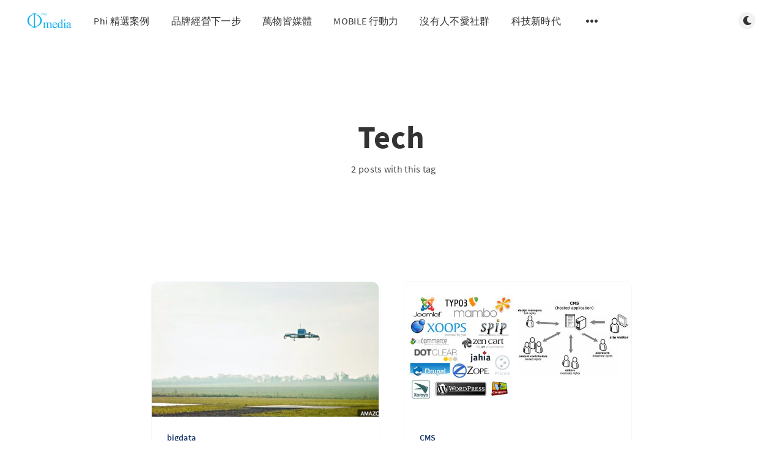

--- FILE ---
content_type: text/html; charset=utf-8
request_url: https://phiblog.phimedia.tv/tag/tech/
body_size: 5112
content:
<!DOCTYPE html>
<html lang="zh">
  <head>
    <meta charset="utf-8" />
    <meta http-equiv="X-UA-Compatible" content="IE=edge" />

    <title>Tech - Phimedia Blog</title>
    <meta name="HandheldFriendly" content="True" />
    <meta name="viewport" content="width=device-width, initial-scale=1.0" />

    <link rel="preload" href="/assets/css/app.css?v=7effda7e11" as="style" />
    <link rel="preload" href="/assets/js/manifest.js?v=7effda7e11" as="script" />
    <link rel="preload" href="/assets/js/vendor/content-api.min.js?v=7effda7e11" as="script" />
    <link rel="preload" href="/assets/js/vendor.js?v=7effda7e11" as="script" />
    <link rel="preload" href="/assets/js/app.js?v=7effda7e11" as="script" />
    <link rel="preconnect" href="https://polyfill.io">
    <link rel="dns-prefetch" href="https://polyfill.io">

      <link rel="preload" href="/assets/css/listing.css?v=7effda7e11" as="style" />


    <style>
      /* These font-faces are here to make fonts work if the Ghost instance is installed in a subdirectory */

      /* source-sans-pro-regular */
      @font-face {
        font-family: 'Source Sans Pro';
        font-style: normal;
        font-weight: 400;
        font-display: swap;
        src: local('Source Sans Pro Regular'), local('SourceSansPro-Regular'),
            url("/assets/fonts/source-sans-pro/latin/source-sans-pro-regular.woff2?v=7effda7e11") format('woff2'),
            url("/assets/fonts/source-sans-pro/latin/source-sans-pro-regular.woff?v=7effda7e11") format('woff');
      }

      /* source-sans-pro-600 */
      @font-face {
        font-family: 'Source Sans Pro';
        font-style: normal;
        font-weight: 600;
        font-display: swap;
        src: local('Source Sans Pro SemiBold'), local('SourceSansPro-SemiBold'),
            url("/assets/fonts/source-sans-pro/latin/source-sans-pro-600.woff2?v=7effda7e11") format('woff2'),
            url("/assets/fonts/source-sans-pro/latin/source-sans-pro-600.woff?v=7effda7e11") format('woff');
      }

      /* source-sans-pro-700 */
      @font-face {
        font-family: 'Source Sans Pro';
        font-style: normal;
        font-weight: 700;
        font-display: swap;
        src: local('Source Sans Pro Bold'), local('SourceSansPro-Bold'),
            url("/assets/fonts/source-sans-pro/latin/source-sans-pro-700.woff2?v=7effda7e11") format('woff2'),
            url("/assets/fonts/source-sans-pro/latin/source-sans-pro-700.woff?v=7effda7e11") format('woff');
      }

      /* iconmoon */
      @font-face {
        font-family: 'icomoon';
        font-weight: normal;
        font-style: normal;
        font-display: swap;
        src: url("/assets/fonts/icomoon/icomoon.eot?101fc3?v=7effda7e11");
        src: url("/assets/fonts/icomoon/icomoon.eot?101fc3?v=7effda7e11#iefix") format('embedded-opentype'),
        url("/assets/fonts/icomoon/icomoon.ttf?101fc3?v=7effda7e11") format('truetype'),
        url("/assets/fonts/icomoon/icomoon.woff?101fc3?v=7effda7e11") format('woff'),
        url("/assets/fonts/icomoon/icomoon.svg?101fc3?v=7effda7e11#icomoon") format('svg');
      }
    </style>

    <link rel="stylesheet" type="text/css" href="/assets/css/app.css?v=7effda7e11" media="screen" />

      <link rel="stylesheet" type="text/css" href="/assets/css/listing.css?v=7effda7e11" media="screen" />


    

    <link rel="canonical" href="http://phiblog.phimedia.tv/tag/tech/" />
    <meta name="referrer" content="no-referrer-when-downgrade" />
    
    <meta property="og:site_name" content="Phimedia Blog" />
    <meta property="og:type" content="website" />
    <meta property="og:title" content="Tech - Phimedia Blog" />
    <meta property="og:description" content="/  所有與品牌和商業有關的事，都是我們的事  /  我們透過影音和科技，讓虛擬和實體之間，沒有界限  /  以新思維洞察用戶行為脈落，為企業創造新商業模式  /" />
    <meta property="og:url" content="http://phiblog.phimedia.tv/tag/tech/" />
    <meta property="article:publisher" content="https://www.facebook.com/phimedia" />
    <meta name="twitter:card" content="summary" />
    <meta name="twitter:title" content="Tech - Phimedia Blog" />
    <meta name="twitter:description" content="/  所有與品牌和商業有關的事，都是我們的事  /  我們透過影音和科技，讓虛擬和實體之間，沒有界限  /  以新思維洞察用戶行為脈落，為企業創造新商業模式  /" />
    <meta name="twitter:url" content="http://phiblog.phimedia.tv/tag/tech/" />
    <meta name="twitter:site" content="@phimediatw" />
    
    <script type="application/ld+json">
{
    "@context": "https://schema.org",
    "@type": "Series",
    "publisher": {
        "@type": "Organization",
        "name": "Phimedia Blog",
        "url": "http://phiblog.phimedia.tv/",
        "logo": {
            "@type": "ImageObject",
            "url": "http://phiblog.phimedia.tv/content/images/2021/03/logo_---.png"
        }
    },
    "url": "https://phiblog.phimedia.tv/tag/tech/",
    "name": "Tech",
    "mainEntityOfPage": {
        "@type": "WebPage",
        "@id": "http://phiblog.phimedia.tv/"
    }
}
    </script>

    <meta name="generator" content="Ghost 4.48" />
    <link rel="alternate" type="application/rss+xml" title="Phimedia Blog" href="https://phiblog.phimedia.tv/rss/" />
    
    <script defer src="/public/cards.min.js?v=7effda7e11"></script>
    <link rel="stylesheet" type="text/css" href="/public/cards.min.css?v=7effda7e11">
    <!-- Global site tag (gtag.js) - Google Analytics -->
<script async src="https://www.googletagmanager.com/gtag/js?id=UA-27034016-1"></script>
<script>
  window.dataLayer = window.dataLayer || [];
  function gtag(){dataLayer.push(arguments);}
  gtag('js', new Date());

  gtag('config', 'UA-27034016-1');
</script><style>:root {--ghost-accent-color: #15171A;}</style>

    <script>
      // @license magnet:?xt=urn:btih:d3d9a9a6595521f9666a5e94cc830dab83b65699&dn=expat.txt Expat
      const ghostHost = "https://phiblog.phimedia.tv"
      // @license-end
    </script>
  </head>
  <body class="tag-template tag-tech">
    



  
<header class="m-header  js-header">
  <div class="m-mobile-topbar" data-aos="fade-down">
    <button class="m-icon-button in-mobile-topbar js-open-menu" aria-label="Open menu">
      <span class="icon-menu" aria-hidden="true"></span>
    </button>
      <a href="https://phiblog.phimedia.tv" class="m-logo in-mobile-topbar">
        <img src="http://phiblog.phimedia.tv/content/images/2021/03/logo_---.png" alt="Phimedia Blog">
      </a>
    <button class="m-icon-button in-mobile-topbar js-open-search" aria-label="Open search">
      <span class="icon-search" aria-hidden="true"></span>
    </button>
  </div>

  <div class="m-menu js-menu">
    <button class="m-icon-button outlined as-close-menu js-close-menu" aria-label="Close menu">
      <span class="icon-close"></span>
    </button>
    <div class="m-menu__main" data-aos="fade-down">
      <div class="l-wrapper">
        <div class="m-nav js-main-nav">
          <nav class="m-nav__left js-main-nav-left" role="navigation" aria-label="Main menu">
            <ul>
                <li class="only-desktop">
                  <a href="https://phiblog.phimedia.tv" class="m-logo">
                    <img src="http://phiblog.phimedia.tv/content/images/2021/03/logo_---.png" alt="Phimedia Blog">
                  </a>
                </li>
                
    <li class="nav-phi-jing-xuan-an-li">
      <a href="https://phiblog.phimedia.tv/tag/phiproject/">Phi 精選案例</a>
    </li>
    <li class="nav-pin-pai-jing-ying-xia-yi-bu">
      <a href="https://phiblog.phimedia.tv/tag/next-branding/">品牌經營下一步</a>
    </li>
    <li class="nav-wan-wu-jie-mei-ti">
      <a href="https://phiblog.phimedia.tv/tag/newmedia/">萬物皆媒體</a>
    </li>
    <li class="nav-mobile-xing-dong-li">
      <a href="https://phiblog.phimedia.tv/tag/mobile-active/">MOBILE 行動力</a>
    </li>
    <li class="nav-mei-you-ren-bu-ai-she-qun">
      <a href="https://phiblog.phimedia.tv/tag/social-meida/">沒有人不愛社群</a>
    </li>
    <li class="nav-ke-ji-xin-shi-dai">
      <a href="https://phiblog.phimedia.tv/tag/new-tech/">科技新時代</a>
    </li>

              <li class="submenu-option js-submenu-option">
                <button class="m-icon-button in-menu-main more js-toggle-submenu" aria-label="Open submenu">
                  <span class="icon-more" aria-hidden="true"></span>
                </button>
                <div class="m-submenu js-submenu">
                  <div class="l-wrapper in-submenu">
                    <section class="m-recent-articles">
                      <h3 class="m-submenu-title in-recent-articles">Recent articles</h3>
                          <div class="glide js-recent-slider">
                            <div class="glide__track" data-glide-el="track">
                              <div class="glide__slides">
                                <div class="glide__slide">
                                  <a href="/8-network-application-services-for-digital-transformation-and-upgrading-of-enterprises/" class="m-recent-article">
                                    <div class="m-recent-article__picture ">
                                        <img src="/content/images/size/w300/wordpress/Web-Apps-vs-Native-Desktop-Apps.jpg" loading="lazy" alt="">
                                    </div>
                                    <h3 class="m-recent-article__title js-recent-article-title" title="網路世界蓬勃發展，為企業數位轉型升級的8種網路應用服務">
                                      網路世界蓬勃發展，為企業數位轉型升級的8種網路應用服務
                                    </h3>
                                    <span class="m-recent-article__date">6 years ago</span>
                                  </a>
                                </div>
                                <div class="glide__slide">
                                  <a href="/goodark_museum/" class="m-recent-article">
                                    <div class="m-recent-article__picture ">
                                        <img src="/content/images/size/w300/2020/12/-----2020-03-06---8.30.50.jpg" loading="lazy" alt="">
                                    </div>
                                    <h3 class="m-recent-article__title js-recent-article-title" title="從工廠裡的博物館，看見聯合國幸福企業的經營之道！">
                                      從工廠裡的博物館，看見聯合國幸福企業的經營之道！
                                    </h3>
                                    <span class="m-recent-article__date">6 years ago</span>
                                  </a>
                                </div>
                                <div class="glide__slide">
                                  <a href="/viachi/" class="m-recent-article">
                                    <div class="m-recent-article__picture ">
                                        <img src="/content/images/size/w300/wordpress/19488728_310172579440254_449777664848953205_o.jpg" loading="lazy" alt="">
                                    </div>
                                    <h3 class="m-recent-article__title js-recent-article-title" title="【專訪】Viachi 借力互聯網，表達愛地球的方式">
                                      【專訪】Viachi 借力互聯網，表達愛地球的方式
                                    </h3>
                                    <span class="m-recent-article__date">8 years ago</span>
                                  </a>
                                </div>
                                <div class="glide__slide">
                                  <a href="/abies/" class="m-recent-article">
                                    <div class="m-recent-article__picture ">
                                        <img src="/content/images/size/w300/wordpress/works_abiesbio_cover.jpg" loading="lazy" alt="">
                                    </div>
                                    <h3 class="m-recent-article__title js-recent-article-title" title="ABIES上海綠映品牌形象網站">
                                      ABIES上海綠映品牌形象網站
                                    </h3>
                                    <span class="m-recent-article__date">8 years ago</span>
                                  </a>
                                </div>
                              </div>
                            </div>
                          </div>
                    </section>
                    <section class="m-tags">
                      <h3 class="m-submenu-title">Tags</h3>
                        <ul>
                            <li>
                              <a href="/tag/net/">.Net</a>
                            </li>
                            <li>
                              <a href="/tag/007/">007</a>
                            </li>
                            <li>
                              <a href="/tag/007-e7-a9-ba-e9-99-8d-e5-8d-b1-e6-a9-9f/">007空降危機</a>
                            </li>
                            <li>
                              <a href="/tag/0-e5-8d-a1-e5-8f-af-e6-a8-82/">0卡可樂</a>
                            </li>
                            <li>
                              <a href="/tag/1997/">1997</a>
                            </li>
                            <li>
                              <a href="/tag/2012-nab-e5-a0-b1-e5-b0-8e/">2012 NAB 報導</a>
                            </li>
                            <li>
                              <a href="/tag/2012nab-e5-bf-ab-e5-a0-b1/">2012NAB 快報</a>
                            </li>
                            <li>
                              <a href="/tag/2014/">2014</a>
                            </li>
                            <li>
                              <a href="/tag/2014-e5-9b-9e-e9-a1-a7/">2014回顧</a>
                            </li>
                            <li>
                              <a href="/tag/2015/">2015</a>
                            </li>
                        </ul>
                    </section>
                  </div>
                </div>
              </li>
            </ul>
          </nav>
          <div class="m-nav__right">
            <button class="m-icon-button in-menu-main js-open-search" aria-label="Open search">
              <span class="icon-search" aria-hidden="true"></span>
            </button>
            <div class="m-toggle-darkmode js-tooltip" data-tippy-content="Toggle dark mode" tabindex="0">
              <label for="toggle-darkmode" class="sr-only">
                Toggle dark mode
              </label>
              <input id="toggle-darkmode" type="checkbox" class="js-toggle-darkmode">
              <div>
                <span class="icon-moon moon" aria-hidden="true"></span>
                <span class="icon-sunny sun" aria-hidden="true"></span>
              </div>
            </div>
          </div>
        </div>
      </div>
    </div>
  </div>

</header>

<main class="main-wrap">
    
  <section class="m-hero no-picture " data-aos="fade">
    <div class="m-hero__content" data-aos="fade-down">
      <h1 class="m-hero-title bigger">Tech</h1>
      <div class="m-hero__meta">
        <ul class="m-hero-stats">
          <li>
            2 posts with this tag
          </li>
        </ul>
      </div>
    </div>
    </section>
  
  <div class="l-content">
    <div class="l-wrapper" data-aos="fade-up" data-aos-delay="300">
      <div class="l-grid centered">
        
  <article class="m-article-card  post tag-bigdata tag-brand tag-content-marketing tag-it tag-kkbox tag-marketing tag-netflix tag-tech tag-tv">
    <div class="m-article-card__picture">
      <a href="/recommendation/" class="m-article-card__picture-link" aria-hidden="true" tabindex="-1"></a>
        <img class="m-article-card__picture-background" src="/content/images/size/w600/2021/01/-----------.png" loading="lazy" alt="">
      <a href="http://phiblog.phimedia.tv/author/phimediaadmin/" class="m-article-card__author js-tooltip" aria-label="Phimedia" data-tippy-content="Posted by Phimedia ">
          <div style="background-image: url(/content/images/size/w100/2020/12/-----2020-12-15---2.08.44.png);"></div>
      </a>
    </div>
      <div class="m-article-card__info">
        <a href="http://phiblog.phimedia.tv/tag/bigdata/" class="m-article-card__tag">bigdata</a>
      <a href="/recommendation/" class="m-article-card__info-link" aria-label="關於推薦，你想清楚了嗎？">
        <div>
          <h2 class="m-article-card__title js-article-card-title " title="關於推薦，你想清楚了嗎？">
            關於推薦，你想清楚了嗎？
          </h2>
        </div>
        <div class="m-article-card__timestamp">
          <span>9 years ago</span>
          <span>&bull;</span>
          <span>6 min read</span>
        </div>
      </a>
    </div>
  </article>
  <article class="m-article-card  post tag-cms tag-code tag-tech tag-e5-be-8c-e5-8f-b0-e7-b3-bb-e7-b5-b1 tag-e6-8a-80-e8-a1-93 tag-e8-a6-8f-e5-8a-83">
    <div class="m-article-card__picture">
      <a href="/cms-choose/" class="m-article-card__picture-link" aria-hidden="true" tabindex="-1"></a>
        <img class="m-article-card__picture-background" src="/content/images/size/w600/wordpress/cms-choose.jpg" loading="lazy" alt="">
      <a href="http://phiblog.phimedia.tv/author/phimediaadmin/" class="m-article-card__author js-tooltip" aria-label="Phimedia" data-tippy-content="Posted by Phimedia ">
          <div style="background-image: url(/content/images/size/w100/2020/12/-----2020-12-15---2.08.44.png);"></div>
      </a>
    </div>
      <div class="m-article-card__info">
        <a href="http://phiblog.phimedia.tv/tag/cms/" class="m-article-card__tag">CMS</a>
      <a href="/cms-choose/" class="m-article-card__info-link" aria-label="後台？有就好了嗎？">
        <div>
          <h2 class="m-article-card__title js-article-card-title " title="後台？有就好了嗎？">
            後台？有就好了嗎？
          </h2>
        </div>
        <div class="m-article-card__timestamp">
          <span>14 years ago</span>
          <span>&bull;</span>
          <span>8 min read</span>
        </div>
      </a>
    </div>
  </article>
      </div>
    </div>
    
<div class="l-wrapper">
  <nav class="m-pagination" aria-label="Pagination">
    <span class="m-pagination__text">Page 1 of 1</span>
  </nav>
</div>

  </div>
</main>


    
<div class="m-search js-search" role="dialog" aria-modal="true" aria-label="Search">
  <button class="m-icon-button outlined as-close-search js-close-search" aria-label="Close search">
    <span class="icon-close" aria-hidden="true"></span>
  </button>
  <div class="m-search__content">
    <form class="m-search__form">
      <div class="pos-relative">
        <span class="icon-search m-search-icon" aria-hidden="true"></span>
        <label for="search-input" class="sr-only">
          Type to search
        </label>
        <input id="search-input" type="text" class="m-input in-search js-input-search" placeholder="Type to search">
      </div>
    </form>
    <div class="js-search-results hide"></div>
    <p class="m-not-found align-center hide js-no-results">
      No results for your search, please try with something else.
    </p>
  </div>
</div>

    
<footer class="m-footer">
  <div class="m-footer__content">
    <nav class="m-footer-social">
        <a href="https://www.facebook.com/phimedia" target="_blank" rel="noopener" aria-label="Facebook">
          <span class="icon-facebook" aria-hidden="true"></span>
        </a>
        <a href="https://twitter.com/phimediatw" target="_blank" rel="noopener" aria-label="Twitter">
          <span class="icon-twitter" aria-hidden="true"></span>
        </a>
      <a href="https://phiblog.phimedia.tv/rss" aria-label="RSS">
        <span class="icon-rss" aria-hidden="true"></span>
      </a>
    </nav>
    <p class="m-footer-copyright">
      <span>Phimedia Blog &copy; 2026</span>
      <span>&nbsp; &bull; &nbsp;</span>
      <span>Published with <a href="https://ghost.org" target="_blank" rel="noopener">Ghost</a></span>
    </p>
    <p class="m-footer-copyright jslicense">
      <a href="/assets/html/javascript.html?v=7effda7e11" rel="jslicense">JavaScript license information</a>
    </p>
  </div>
</footer>


    <script crossorigin="anonymous" src="https://polyfill.io/v3/polyfill.min.js?features=IntersectionObserver%2CPromise%2CArray.prototype.includes%2CString.prototype.endsWith%2CString.prototype.startsWith%2CObject.assign%2CNodeList.prototype.forEach"></script>
    <script defer src="/assets/js/manifest.js?v=7effda7e11"></script>
    <script defer src="/assets/js/vendor/content-api.min.js?v=7effda7e11"></script>
    <script defer src="/assets/js/vendor.js?v=7effda7e11"></script>
    <script defer src="/assets/js/app.js?v=7effda7e11"></script>

    

    <script src="https://cdn.jsdelivr.net/gh/gmfmi/searchinghost-easy@latest/dist/searchinghost-easy-basic.js"></script>
<script>
    new SearchinGhostEasy({
        contentApiKey: '8b8109caf3372f75930056329f',
        searchinghostOptions: {
          indexOptions: {
    	    encode: false,
            tokenize: function(str){
              return str.replace(/[\x00-\x7F]/g, "").split("");
            }
          }
        },
        debug: true
    });
</script>
  </body>
</html>


--- FILE ---
content_type: text/css; charset=UTF-8
request_url: https://phiblog.phimedia.tv/assets/css/app.css?v=7effda7e11
body_size: 12030
content:
@charset "UTF-8";
/*! sanitize.css v7.0.2 | CC0 License | github.com/csstools/sanitize.css */
/* Document
 * ========================================================================== */
/**
 * 1. Remove repeating backgrounds in all browsers (opinionated).
 * 2. Add border box sizing in all browsers (opinionated).
 */
*,
::before,
::after {
  background-repeat: no-repeat;
  /* 1 */
  box-sizing: border-box;
  /* 2 */
}

/**
 * 1. Add text decoration inheritance in all browsers (opinionated).
 * 2. Add vertical alignment inheritance in all browsers (opinionated).
 */
::before,
::after {
  text-decoration: inherit;
  /* 1 */
  vertical-align: inherit;
  /* 2 */
}

/**
 * 1. Use the default cursor in all browsers (opinionated).
 * 2. Use the default user interface font in all browsers (opinionated).
 * 3. Correct the line height in all browsers.
 * 4. Use a 4-space tab width in all browsers (opinionated).
 * 5. Prevent adjustments of font size after orientation changes in
 *    IE on Windows Phone and in iOS.
 * 6. Breaks words to prevent overflow in all browsers (opinionated).
 */
html {
  font-family: system-ui, -apple-system, Segoe UI, Roboto, Ubuntu, Cantarell, Oxygen, sans-serif, "Apple Color Emoji", "Segoe UI Emoji", "Segoe UI Symbol", "Noto Color Emoji";
  /* 2 */
  line-height: 1.15;
  /* 3 */
  -moz-tab-size: 4;
    -o-tab-size: 4;
       tab-size: 4;
  /* 4 */
  word-break: break-word;
  /* 6 */
}

/* Sections
 * ========================================================================== */
/**
 * Remove the margin in all browsers (opinionated).
 */
body {
  margin: 0;
}

/**
 * Correct the font size and margin on `h1` elements within `section` and
 * `article` contexts in Chrome, Firefox, and Safari.
 */
h1 {
  font-size: 2em;
  margin: 0.67em 0;
}

/* Grouping content
 * ========================================================================== */
/**
 * 1. Add the correct sizing in Firefox.
 * 2. Show the overflow in Edge and IE.
 */
hr {
  height: 0;
  /* 1 */
  overflow: visible;
  /* 2 */
}

/**
 * Add the correct display in IE.
 */
main {
  display: block;
}

/**
 * Remove the list style on navigation lists in all browsers (opinionated).
 */
nav ol,
nav ul {
  list-style: none;
}

/**
 * 1. Use the default monospace user interface font
 *    in all browsers (opinionated).
 * 2. Correct the odd `em` font sizing in all browsers.
 */
pre {
  font-family: Menlo, Consolas, Roboto Mono, Ubuntu Monospace, Oxygen Mono, Liberation Mono, monospace;
  /* 1 */
  font-size: 1em;
  /* 2 */
}

/* Text-level semantics
 * ========================================================================== */
/**
 * Remove the gray background on active links in IE 10.
 */
a {
  background-color: transparent;
}

/**
 * Add the correct text decoration in Edge, IE, Opera, and Safari.
 */
abbr[title] {
  text-decoration: underline;
  -webkit-text-decoration: underline dotted;
          text-decoration: underline dotted;
}

/**
 * Add the correct font weight in Chrome, Edge, and Safari.
 */
b,
strong {
  font-weight: bolder;
}

/**
 * 1. Use the default monospace user interface font
 *    in all browsers (opinionated).
 * 2. Correct the odd `em` font sizing in all browsers.
 */
code,
kbd,
samp {
  font-family: Menlo, Consolas, Roboto Mono, Ubuntu Monospace, Oxygen Mono, Liberation Mono, monospace;
  /* 1 */
  font-size: 1em;
  /* 2 */
}

/**
 * Add the correct font size in all browsers.
 */
small {
  font-size: 80%;
}

/*
 * Remove the text shadow on text selections in Firefox 61- (opinionated).
 * 1. Restore the coloring undone by defining the text shadow
 *    in all browsers (opinionated).
 */
::-moz-selection {
  background-color: #b3d4fc;
  /* 1 */
  color: #000;
  /* 1 */
  text-shadow: none;
}

::selection {
  background-color: #b3d4fc;
  /* 1 */
  color: #000;
  /* 1 */
  text-shadow: none;
}

/* Embedded content
 * ========================================================================== */
/*
 * Change the alignment on media elements in all browers (opinionated).
 */
audio,
canvas,
iframe,
img,
svg,
video {
  vertical-align: middle;
}

/**
 * Add the correct display in IE 9-.
 */
audio,
video {
  display: inline-block;
}

/**
 * Add the correct display in iOS 4-7.
 */
audio:not([controls]) {
  display: none;
  height: 0;
}

/**
 * Remove the border on images inside links in IE 10-.
 */
img {
  border-style: none;
}

/**
 * Change the fill color to match the text color in all browsers (opinionated).
 */
svg {
  fill: currentColor;
}

/**
 * Hide the overflow in IE.
 */
svg:not(:root) {
  overflow: hidden;
}

/* Tabular data
 * ========================================================================== */
/**
 * Collapse border spacing in all browsers (opinionated).
 */
table {
  border-collapse: collapse;
}

/* Forms
 * ========================================================================== */
/**
 * Inherit styling in all browsers (opinionated).
 */
button,
input,
select,
textarea {
  font-family: inherit;
  font-size: inherit;
  line-height: inherit;
}

/**
 * Remove the margin in Safari.
 */
button,
input,
select {
  margin: 0;
}

/**
 * 1. Show the overflow in IE.
 * 2. Remove the inheritance of text transform in Edge, Firefox, and IE.
 */
button {
  overflow: visible;
  /* 1 */
  text-transform: none;
  /* 2 */
}

/**
 * Correct the inability to style clickable types in iOS and Safari.
 */
button,
[type=button],
[type=reset],
[type=submit] {
  -webkit-appearance: button;
}

/**
 * Correct the padding in Firefox.
 */
fieldset {
  padding: 0.35em 0.75em 0.625em;
}

/**
 * Show the overflow in Edge and IE.
 */
input {
  overflow: visible;
}

/**
 * 1. Correct the text wrapping in Edge and IE.
 * 2. Correct the color inheritance from `fieldset` elements in IE.
 */
legend {
  color: inherit;
  /* 2 */
  display: table;
  /* 1 */
  max-width: 100%;
  /* 1 */
  white-space: normal;
  /* 1 */
}

/**
 * 1. Add the correct display in Edge and IE.
 * 2. Add the correct vertical alignment in Chrome, Firefox, and Opera.
 */
progress {
  display: inline-block;
  /* 1 */
  vertical-align: baseline;
  /* 2 */
}

/**
 * Remove the inheritance of text transform in Firefox.
 */
select {
  text-transform: none;
}

/**
 * 1. Remove the margin in Firefox and Safari.
 * 2. Remove the default vertical scrollbar in IE.
 * 3. Change the resize direction on textareas in all browsers (opinionated).
 */
textarea {
  margin: 0;
  /* 1 */
  overflow: auto;
  /* 2 */
  resize: vertical;
  /* 3 */
}

/**
 * Remove the padding in IE 10-.
 */
[type=checkbox],
[type=radio] {
  padding: 0;
}

/**
 * 1. Correct the odd appearance in Chrome and Safari.
 * 2. Correct the outline style in Safari.
 */
[type=search] {
  -webkit-appearance: textfield;
  /* 1 */
  outline-offset: -2px;
  /* 2 */
}

/**
 * Correct the cursor style of increment and decrement buttons in Safari.
 */
::-webkit-inner-spin-button,
::-webkit-outer-spin-button {
  height: auto;
}

/**
 * Correct the text style of placeholders in Chrome, Edge, and Safari.
 */
::-webkit-input-placeholder {
  color: inherit;
  opacity: 0.54;
}

/**
 * Remove the inner padding in Chrome and Safari on macOS.
 */
::-webkit-search-decoration {
  -webkit-appearance: none;
}

/**
 * 1. Correct the inability to style clickable types in iOS and Safari.
 * 2. Change font properties to `inherit` in Safari.
 */
::-webkit-file-upload-button {
  -webkit-appearance: button;
  /* 1 */
  font: inherit;
  /* 2 */
}

/**
 * Remove the inner border and padding of focus outlines in Firefox.
 */
::-moz-focus-inner {
  border-style: none;
  padding: 0;
}

/**
 * Restore the focus outline styles unset by the previous rule in Firefox.
 */
:-moz-focusring {
  outline: 1px dotted ButtonText;
}

/* Interactive
 * ========================================================================== */
/*
 * Add the correct display in Edge and IE.
 */
details {
  display: block;
}

/*
 * Add the correct styles in Edge, IE, and Safari.
 */
dialog {
  background-color: white;
  border: solid;
  color: black;
  display: block;
  height: -moz-fit-content;
  height: -webkit-fit-content;
  height: fit-content;
  left: 0;
  margin: auto;
  padding: 1em;
  position: absolute;
  right: 0;
  width: -moz-fit-content;
  width: -webkit-fit-content;
  width: fit-content;
}

dialog:not([open]) {
  display: none;
}

/*
 * Add the correct display in all browsers.
 */
summary {
  display: list-item;
}

/* Scripting
 * ========================================================================== */
/**
 * Add the correct display in IE 9-.
 */
canvas {
  display: inline-block;
}

/**
 * Add the correct display in IE.
 */
template {
  display: none;
}

/* User interaction
 * ========================================================================== */
/*
 * 1. Remove the tapping delay on clickable elements
      in all browsers (opinionated).
 * 2. Remove the tapping delay in IE 10.
 */
a,
area,
button,
input,
label,
select,
summary,
textarea,
[tabindex] {
  /* 1 */
  touch-action: manipulation;
  /* 2 */
}

/**
 * Add the correct display in IE 10-.
 */
[hidden] {
  display: none;
}

/* Accessibility
 * ========================================================================== */
/**
 * Change the cursor on busy elements in all browsers (opinionated).
 */
[aria-busy=true] {
  cursor: progress;
}

/*
 * Change the cursor on control elements in all browsers (opinionated).
 */
[aria-controls] {
  cursor: pointer;
}

/*
 * Change the cursor on disabled, not-editable, or otherwise
 * inoperable elements in all browsers (opinionated).
 */
[aria-disabled],
[disabled] {
  cursor: disabled;
}

/*
 * Change the display on visually hidden accessible elements
 * in all browsers (opinionated).
 */
[aria-hidden=false][hidden]:not(:focus) {
  clip: rect(0, 0, 0, 0);
  display: inherit;
  position: absolute;
}

/** Mixins */
/** Colors */
/** Config  */
:root,
[data-theme=light] {
  --background-color: #fff;
  --primary-foreground-color: #4a4a4a;
  --secondary-foreground-color: #000;
  --primary-subtle-color: #0470ee;
  --secondary-subtle-color: #f4f8fd;
  --titles-color: #333;
  --link-color: #133467;
  --primary-border-color: #9b9b9b;
  --secondary-border-color: aliceblue;
  --article-shadow-normal: 0 10px 10px rgba(0,0,0,0.08);
  --article-shadow-hover: 0 4px 60px 0 rgba(0,0,0,0.2);
  --transparent-background-color: rgba(255,255,255,0.99);
  --footer-background-color: #133467;
  --submenu-shadow-color-opacity: 0.25;
  --button-shadow-color-normal: rgba(108, 108, 108, 0.2);
  --button-shadow-color-hover: rgba(108, 108, 108, 0.3);
  --table-background-color-odd: #fafafa;
  --table-head-border-bottom: #e2e2e2;
  --toggle-darkmode-button-display-moon: block;
  --toggle-darkmode-button-display-sun: none;
  --toggle-darkmode-background-color: rgba(0, 0, 0, 0.05);
  --header-menu-gradient-first-color: rgba(255, 255, 255, 0);
  --header-menu-gradient-second-color: rgba(255, 255, 255, 1);
}

[data-theme=dark] {
  --background-color: #111;
  --primary-foreground-color: #ccc;
  --secondary-foreground-color: #fff;
  --primary-subtle-color: #2c2fe6;
  --secondary-subtle-color: #141920;
  --titles-color: #b4b4b4;
  --link-color: #b6b7f6;
  --primary-border-color: #1d1d1d;
  --secondary-border-color: #0f0f0f;
  --article-shadow-normal: 0 4px 5px 5px rgba(0,0,0,0.1);
  --article-shadow-hover: 0 4px 5px 10px rgba(0,0,0,0.1);
  --transparent-background-color: rgba(0,0,0,0.99);
  --footer-background-color: #080808;
  --submenu-shadow-color-opacity: 0.55;
  --button-shadow-color-normal: rgba(10, 10, 10, 0.5);
  --button-shadow-color-hover: rgba(10, 10, 10, 0.5);
  --table-background-color-odd: #050505;
  --table-head-border-bottom: #1d1d1d;
  --toggle-darkmode-button-display-moon: none;
  --toggle-darkmode-button-display-sun: block;
  --toggle-darkmode-background-color: rgba(0, 0, 0, 0.5);
  --header-menu-gradient-first-color: rgba(17, 17, 17, 0);
  --header-menu-gradient-second-color: rgba(17, 17, 17, 0.65);
}

@media (prefers-color-scheme: dark) {
  :root:not([data-theme=light]) {
    --background-color: #111;
    --primary-foreground-color: #ccc;
    --secondary-foreground-color: #fff;
    --primary-subtle-color: #2c2fe6;
    --secondary-subtle-color: #141920;
    --titles-color: #b4b4b4;
    --link-color: #b6b7f6;
    --primary-border-color: #1d1d1d;
    --secondary-border-color: #0f0f0f;
    --article-shadow-normal: 0 4px 5px 5px rgba(0,0,0,0.1);
    --article-shadow-hover: 0 4px 5px 10px rgba(0,0,0,0.1);
    --transparent-background-color: rgba(0,0,0,0.99);
    --footer-background-color: #080808;
    --submenu-shadow-color-opacity: 0.55;
    --button-shadow-color-normal: rgba(10, 10, 10, 0.5);
    --button-shadow-color-hover: rgba(10, 10, 10, 0.5);
    --table-background-color-odd: #050505;
    --table-head-border-bottom: #1d1d1d;
    --toggle-darkmode-button-display-moon: none;
    --toggle-darkmode-button-display-sun: block;
    --toggle-darkmode-background-color: rgba(0, 0, 0, 0.5);
    --header-menu-gradient-first-color: rgba(17, 17, 17, 0);
    --header-menu-gradient-second-color: rgba(17, 17, 17, 0.65);
  }
}
/** Helpers */
.hide {
  display: none;
}

.sr-only {
  clip: rect(0 0 0 0);
  -webkit-clip-path: inset(100%);
          clip-path: inset(100%);
  position: absolute;
  width: 1px;
  height: 1px;
  overflow: hidden;
  white-space: nowrap;
}

.focusable:focus, .m-toggle-darkmode input:focus, .m-icon-button:focus, .m-button:focus {
  box-shadow: 0 0 0 2px var(--primary-subtle-color) !important;
}

.content-centered, .m-hero, .m-icon-button {
  display: flex;
  align-items: center;
  justify-content: center;
}

.no-appearance, .m-toggle-darkmode input, .m-alert__close, .m-input, .m-icon-button, .m-button {
  -webkit-appearance: none !important;
  -moz-appearance: none !important;
       appearance: none !important;
}

.no-padding {
  padding: 0;
}

.no-margin {
  margin: 0;
}

.no-scroll-y {
  overflow-y: hidden;
}

.align-center {
  text-align: center;
}

.align-left {
  text-align: left;
}

.align-right {
  text-align: right;
}

.pos-relative {
  position: relative;
}

.pos-absolute {
  position: absolute;
}

.bold {
  font-weight: bold;
}

.underline {
  text-decoration: underline;
}

.uppercase {
  text-transform: uppercase;
}

.pointer {
  cursor: pointer;
}

.only-desktop {
  display: none;
}
@media only screen and (min-width: 48rem) {
  .only-desktop {
    display: block;
  }
}

/** Icons */
[class^=icon-], [class*=" icon-"] {
  /* use !important to prevent issues with browser extensions that change fonts */
  font-family: "icomoon" !important;
  speak: none;
  font-style: normal;
  font-weight: normal;
  font-variant: normal;
  text-transform: none;
  line-height: 1;
  /* Better Font Rendering =========== */
  -webkit-font-smoothing: antialiased;
  -moz-osx-font-smoothing: grayscale;
}

.icon-moon:before {
  content: "\E90F";
}

.icon-sunny:before {
  content: "\E910";
}

.icon-chevron-down:before {
  content: "\E900";
}

.icon-star:before {
  content: "\E901";
}

.icon-arrow-left:before {
  content: "\E902";
}

.icon-arrow-right:before {
  content: "\E903";
}

.icon-arrow-top:before {
  content: "\E904";
}

.icon-close:before {
  content: "\E905";
}

.icon-comments:before {
  content: "\E906";
}

.icon-facebook:before {
  content: "\E907";
}

.icon-globe:before {
  content: "\E908";
}

.icon-menu:before {
  content: "\E909";
}

.icon-more:before {
  content: "\E90A";
}

.icon-search:before {
  content: "\E90B";
}

.icon-twitter:before {
  content: "\E90C";
}

.icon-imdb:before {
  content: "\E90D";
}

.icon-vk:before {
  content: "\E90E";
}

.icon-steam:before {
  content: "\E914";
}

.icon-twitch:before {
  content: "\E915";
}

.icon-youtube:before {
  content: "\E916";
}

.icon-vimeo:before {
  content: "\E917";
}

.icon-whatsapp:before {
  content: "\E918";
}

.icon-reddit:before {
  content: "\E919";
}

.icon-rss:before {
  content: "\E91A";
}

.icon-spotify:before {
  content: "\E91B";
}

.icon-telegram:before {
  content: "\E91C";
}

.icon-soundcloud:before {
  content: "\E91D";
}

.icon-flickr:before {
  content: "\E91E";
}

.icon-letterboxd:before {
  content: "\E91F";
}

.icon-odnoklassniki:before {
  content: "\E920";
}

.icon-pinterest:before {
  content: "\E921";
}

.icon-tiktok:before {
  content: "\E922";
}

.icon-tumblr:before {
  content: "\E923";
}

.icon-xing:before {
  content: "\E924";
}

.icon-mixcloud:before {
  content: "\E925";
}

.icon-mixer:before {
  content: "\E926";
}

.icon-wechat:before {
  content: "\E927";
}

.icon-deviantart:before {
  content: "\E928";
}

.icon-discord:before {
  content: "\E929";
}

.icon-instagram:before {
  content: "\E92A";
}

.icon-linkedin:before {
  content: "\E92B";
}

.icon-snapchat:before {
  content: "\E92C";
}

.icon-gitlab:before {
  content: "\E92D";
}

.icon-github:before {
  content: "\E930";
}

.icon-behance:before {
  content: "\E951";
}

/** Global styles */
body {
  display: flex;
  flex-direction: column;
  width: 100%;
  min-height: 100vh;
  color: var(--primary-foreground-color);
  font-size: 1rem;
  font-family: "Source Sans Pro", Helvetica, Arial, sans-serif;
  font-display: swap;
  overflow-x: hidden;
  background-color: var(--background-color);
  -webkit-font-smoothing: antialiased;
  -moz-osx-font-smoothing: grayscale;
}
body.share-menu-displayed {
  padding-bottom: 45px;
}
@media only screen and (min-width: 48rem) {
  body.share-menu-displayed {
    padding-bottom: 0;
  }
}

.main-wrap {
  display: flex;
  flex-direction: column;
  flex-grow: 1;
}

p {
  line-height: 1.5;
  margin: 0;
}

a {
  color: inherit;
  text-decoration: none;
}

fieldset {
  padding: 0;
  margin: 0;
  border: 0;
  position: relative;
}

.tippy-popper * {
  text-align: left !important;
}

.medium-zoom-overlay {
  background-color: var(--background-color) !important;
}

.medium-zoom-overlay,
.medium-zoom-image {
  z-index: 5;
}

.l-wrapper {
  position: relative;
  width: 100%;
  margin: 0 auto;
  padding: 0 20px;
}
@media only screen and (min-width: 48rem) {
  .l-wrapper {
    max-width: 1200px;
  }
}
@media only screen and (min-width: 80rem) {
  .l-wrapper {
    padding: 0;
  }
}
.l-wrapper.in-submenu {
  padding: 0;
}
@media only screen and (min-width: 48rem) {
  .l-wrapper.in-submenu {
    padding: 0 20px;
  }
}
@media only screen and (min-width: 80rem) {
  .l-wrapper.in-submenu {
    padding: 0;
  }
}
@media only screen and (min-width: 48rem) {
  .l-wrapper.in-post {
    max-width: 960px;
  }
}
@media only screen and (min-width: 48rem) {
  .l-wrapper.in-comments {
    max-width: 820px;
  }
}
@media only screen and (min-width: 64rem) {
  .l-wrapper.in-recommended {
    padding: 0;
    max-width: calc(100% - 60px);
  }
}
@media only screen and (min-width: 90rem) {
  .l-wrapper.in-recommended {
    max-width: 1200px;
  }
}

.l-wrapper.in-post.no-image {
  padding-top: 40px;
}
@media only screen and (min-width: 48rem) {
  .l-wrapper.in-post.no-image {
    padding-top: 80px;
  }
}

.l-content {
  padding: 40px 0 20px;
}
@media only screen and (min-width: 48rem) {
  .l-content {
    padding: 60px 0 40px;
  }
}

.m-button {
  display: inline-block;
  color: #333;
  text-align: center;
  letter-spacing: 0.2px;
  line-height: 1;
  font-size: 1rem;
  font-weight: 600;
  border-radius: 5px;
  padding: 13px 25px;
  cursor: pointer;
  outline: 0;
  border: 0;
  position: relative;
  background-color: transparent;
  transition: all 0.25s cubic-bezier(0.02, 0.01, 0.47, 1);
}
.m-button.outlined {
  color: var(--titles-color);
  border: 1px solid var(--primary-foreground-color);
}
.m-button.filled, .m-button.primary {
  box-shadow: 0 2px 4px var(--button-shadow-color-normal), 0 0 0 transparent;
}
.m-button.filled:hover, .m-button.primary:hover {
  transform: translateY(-2px);
  box-shadow: 0 4px 8px var(--button-shadow-color-hover), 0 0 0 transparent;
}
.m-button.filled {
  border-radius: 5px;
  background-color: #fff;
}
.m-button.block {
  display: block;
  width: 100%;
}
.m-button.primary {
  color: #fff;
  background-color: var(--primary-subtle-color);
}
.m-button.loading {
  cursor: default;
  overflow: hidden;
}
.m-button.loading:after {
  content: "";
  position: absolute;
  left: 0;
  bottom: 0;
  width: 25%;
  height: 2px;
  background-color: #fff;
  -webkit-animation: loading 1s infinite;
  animation: loading 1s infinite;
}
@-webkit-keyframes loading {
  0% {
    transform: translatex(0);
  }
  50% {
    transform: translatex(300%);
  }
  100% {
    transform: translatex(0);
  }
}
@keyframes loading {
  0% {
    transform: translatex(0);
  }
  50% {
    transform: translatex(300%);
  }
  100% {
    transform: translatex(0);
  }
}

.m-icon-button {
  color: var(--titles-color);
  font-size: 1.125rem;
  border: 0;
  outline: 0;
  padding: 0;
  cursor: pointer;
  border-radius: 50%;
  background-color: transparent;
}
.m-icon-button.outlined {
  border: 1px solid var(--primary-foreground-color);
}
.m-icon-button.filled {
  background-color: var(--background-color);
  box-shadow: 0 2px 4px var(--button-shadow-color-normal), 0 0 0 transparent;
  transition: all 0.25s cubic-bezier(0.02, 0.01, 0.47, 1);
}
.m-icon-button.filled:hover {
  box-shadow: 0 4px 8px var(--button-shadow-color-hover), 0 0 0 transparent;
}
.m-icon-button:disabled {
  cursor: default;
  opacity: 0.5;
}
.m-icon-button.in-mobile-topbar {
  width: 50px;
  height: 50px;
}
.m-icon-button.as-close-menu {
  position: absolute;
  top: 20px;
  right: 20px;
  width: 32px;
  height: 32px;
  font-size: 0.625rem;
  z-index: 2;
}
@media only screen and (min-width: 48rem) {
  .m-icon-button.as-close-menu {
    display: none !important;
  }
}
.m-icon-button.as-close-search {
  position: absolute;
  top: 20px;
  right: 20px;
  width: 32px;
  height: 32px;
  font-size: 0.625rem;
  z-index: 2;
}
@media only screen and (min-width: 48rem) {
  .m-icon-button.as-close-search {
    top: 30px;
    right: 30px;
    width: 42px;
    height: 42px;
    font-size: 0.875rem;
  }
}
@media only screen and (min-width: 80rem) {
  .m-icon-button.as-close-search {
    top: 40px;
    right: 40px;
    width: 50px;
    height: 50px;
  }
}
.m-icon-button.in-menu-main {
  display: none;
}
@media only screen and (min-width: 48rem) {
  .m-icon-button.in-menu-main {
    display: flex;
    width: 32px;
    height: 32px;
  }
}
.m-icon-button.more {
  font-size: 1.25rem;
  z-index: 6;
  position: relative;
}
.m-icon-button.more.active {
  color: var(--primary-subtle-color);
}
.m-icon-button.in-pagination-left, .m-icon-button.in-pagination-right {
  width: 40px;
  height: 40px;
  font-size: 0.625rem;
}
@media only screen and (min-width: 48rem) {
  .m-icon-button.in-pagination-left, .m-icon-button.in-pagination-right {
    width: 46px;
    height: 46px;
    font-size: 0.688rem;
  }
}
.m-icon-button.in-pagination-left {
  margin-right: 30px;
}
.m-icon-button.in-pagination-right {
  margin-left: 30px;
}
.m-icon-button.in-featured-articles {
  position: absolute;
  color: #fff;
  font-size: 0.875rem;
  width: 40px;
  height: 40px;
  bottom: 5px;
  z-index: 2;
}
@media only screen and (min-width: 48rem) {
  .m-icon-button.in-featured-articles {
    bottom: 26px;
  }
}
.m-icon-button.in-featured-articles.glide-prev {
  right: 56px;
}
@media only screen and (min-width: 48rem) {
  .m-icon-button.in-featured-articles.glide-prev {
    right: 76px;
  }
}
.m-icon-button.in-featured-articles.glide-next {
  right: 16px;
}
@media only screen and (min-width: 48rem) {
  .m-icon-button.in-featured-articles.glide-next {
    right: 36px;
  }
}
.m-icon-button.in-recommended-articles {
  position: absolute;
  font-size: 0.625rem;
  width: 40px;
  height: 40px;
  top: 200px;
  z-index: 2;
  transform: translateY(-50%);
}
@media only screen and (min-width: 64rem) {
  .m-icon-button.in-recommended-articles {
    display: none;
  }
}
.m-icon-button.in-recommended-articles.glide-prev {
  left: 0;
}
.m-icon-button.in-recommended-articles.glide-next {
  right: 0;
}
.m-icon-button.as-load-comments {
  position: relative;
  width: 60px;
  height: 60px;
  font-size: 1.25rem;
  margin: 0 auto;
  z-index: 2;
}
@media only screen and (min-width: 48rem) {
  .m-icon-button.as-load-comments {
    width: 80px;
    height: 80px;
    font-size: 1.625rem;
  }
}
.m-icon-button.in-share {
  color: var(--titles-color);
  font-size: 0.75rem;
  text-decoration: none;
  width: 31px;
  height: 31px;
  margin: 0 25px;
}
@media only screen and (min-width: 64rem) {
  .m-icon-button.in-share {
    font-size: 0.875rem;
    width: 40px;
    height: 40px;
    margin: 0 0 20px 0;
  }
}
@media only screen and (min-width: 80rem) {
  .m-icon-button.in-share {
    font-size: 1rem;
    width: 50px;
    height: 50px;
  }
}
.m-icon-button.progress {
  position: relative;
}
.m-icon-button.progress svg {
  position: absolute;
  left: 0;
  top: 0;
  width: 100%;
  height: 100%;
  opacity: 0;
}
.m-icon-button.progress svg circle {
  stroke: var(--primary-subtle-color);
  transform-origin: 50% 50%;
  transform: rotate(-90deg);
  transition: stroke-dashoffset 0.2s;
}

.rtl .m-icon-button.in-featured-articles.glide-prev {
  right: auto;
  left: 16px;
}
@media only screen and (min-width: 48rem) {
  .rtl .m-icon-button.in-featured-articles.glide-prev {
    right: auto;
    left: 36px;
  }
}
.rtl .m-icon-button.in-featured-articles.glide-next {
  right: auto;
  left: 52px;
}
@media only screen and (min-width: 48rem) {
  .rtl .m-icon-button.in-featured-articles.glide-next {
    right: auto;
    left: 72px;
  }
}
.rtl .m-icon-button.in-recommended-articles.glide-prev {
  left: auto;
  right: 0;
  transform: rotate(180deg);
}
.rtl .m-icon-button.in-recommended-articles.glide-next {
  right: auto;
  left: 0;
  transform: rotate(180deg);
}

.m-input {
  color: var(--primary-foreground-color);
  letter-spacing: 0.2px;
  line-height: 1.3;
  font-size: 1rem;
  width: 100%;
  border-radius: 5px;
  padding: 11px 15px;
  border: 1px solid var(--primary-border-color);
  outline: 0;
  background-color: var(--background-color);
}
.m-input:focus {
  border-color: var(--primary-subtle-color);
}
.m-input.in-search {
  font-weight: 600;
  padding-left: 40px;
}
@media only screen and (min-width: 48rem) {
  .m-input.in-search {
    font-size: 1.25rem;
    padding: 15px 30px 15px 60px;
  }
}
.m-input.in-subscribe-section {
  margin-bottom: 15px;
}

.m-section-title {
  color: var(--primary-foreground-color);
  text-align: center;
  letter-spacing: 0.3px;
  line-height: 1.3;
  font-weight: 400;
  font-size: 1.25rem;
  margin: 0 0 30px;
}
@media only screen and (min-width: 48rem) {
  .m-section-title {
    font-size: 1.5rem;
    margin-bottom: 40px;
  }
}
.m-section-title.in-recommended {
  margin-bottom: 0 !important;
}

.m-small-text {
  color: var(--titles-color);
  font-size: 0.875rem;
}
.m-small-text.in-subscribe-page {
  padding-top: 30px;
  font-weight: 600;
}
.m-small-text.in-author-along-with {
  margin-bottom: 20px;
}
.m-small-text.in-author-along-with a {
  text-decoration: underline;
}

.m-not-found {
  color: var(--primary-foreground-color);
  line-height: 1.3;
  font-size: 0.875rem;
  font-weight: 600;
}
.m-not-found.in-recent-articles {
  margin-left: 20px;
}
@media only screen and (min-width: 48rem) {
  .m-not-found.in-recent-articles {
    margin-left: 0;
  }
}

.m-alert {
  color: #fff;
  text-align: center;
  letter-spacing: 1px;
  line-height: 1.4;
  font-size: 0.875rem;
  visibility: hidden;
  position: fixed;
  top: 0;
  left: 0;
  width: 100%;
  padding: 16px 45px 14px;
  z-index: 11;
  transform: translateY(-100%);
  transition: transform 0.2s ease;
}
@media only screen and (min-width: 48rem) {
  .m-alert {
    font-size: 1rem;
    padding: 24px 75px 22px;
  }
}
.m-alert.success {
  background-color: var(--primary-subtle-color);
}
.m-alert.opened {
  visibility: visible;
  transform: translateY(0);
}

.m-alert__close {
  display: flex;
  align-items: center;
  justify-content: center;
  position: absolute;
  top: 50%;
  right: 20px;
  width: 20px;
  height: 20px;
  cursor: pointer;
  outline: 0;
  border: 0;
  padding: 0;
  background-color: transparent;
  transform: translateY(-50%);
}
@media only screen and (min-width: 48rem) {
  .m-alert__close {
    right: 40px;
    width: 25px;
    height: 25px;
  }
}
.m-alert__close span {
  color: #fff;
  font-size: 0.75rem;
}
@media only screen and (min-width: 48rem) {
  .m-alert__close span {
    font-size: 0.875rem;
  }
}

.rtl .m-alert__close {
  right: auto;
  left: 20px;
}
@media only screen and (min-width: 48rem) {
  .rtl .m-alert__close {
    right: auto;
    left: 40px;
  }
}

.m-header {
  position: fixed;
  top: 0;
  left: 0;
  width: 100%;
  z-index: 4;
  background-color: var(--background-color);
  will-change: transform;
  transition: transform 0.4s cubic-bezier(0.165, 0.84, 0.44, 1);
}
@media only screen and (min-width: 48rem) {
  .m-header {
    padding: 15px 0;
  }
}
.m-header.mobile-menu-opened {
  height: 100%;
}
@media only screen and (min-width: 48rem) {
  .m-header.mobile-menu-opened {
    height: auto;
  }
}
.m-header.headroom--pinned {
  box-shadow: 0 4px 8px rgba(0, 0, 0, 0.05), 0 0 0 transparent;
  transform: translateY(0%);
}
.m-header.headroom--pinned .m-header__shadow {
  display: none;
}
.m-header.headroom--unpinned {
  transform: translateY(-100%);
}
.m-header.submenu-is-active {
  background-color: var(--background-color);
}
.m-header.submenu-is-active .m-header__shadow {
  display: none;
}
.m-header.with-picture {
  background-color: var(--background-color);
}

.m-mobile-topbar {
  display: flex;
  align-items: center;
  justify-content: space-between;
  height: 50px;
  position: relative;
  z-index: 2;
}
@media only screen and (min-width: 48rem) {
  .m-mobile-topbar {
    display: none !important;
  }
}

.m-logo {
  display: inline-block;
  height: 25px;
}
.m-logo img {
  width: auto;
  max-width: 150px;
  height: 100%;
  -o-object-fit: contain;
     object-fit: contain;
}
.m-logo.in-mobile-topbar {
  height: 20px;
  margin: 0 20px;
}

.m-site-name.in-mobile-topbar {
  color: var(--titles-color);
  font-weight: 600;
}
.m-site-name.in-desktop-menu {
  font-weight: 700;
}

@media only screen and (min-width: 48rem) {
  .m-nav {
    display: flex;
    align-items: center;
    justify-content: space-between;
    height: 37px;
    overflow-y: hidden;
  }
}
@media only screen and (min-width: 90rem) {
  .m-nav {
    margin: 0 -5px;
  }
}
@media only screen and (min-width: 48rem) {
  .m-nav.toggle-overflow {
    overflow-y: initial;
  }
}

.m-nav__left {
  margin-bottom: 30px;
}
@media only screen and (min-width: 48rem) {
  .m-nav__left {
    display: flex;
    flex: 1 1 auto;
    align-items: center;
    overflow-x: auto;
    overflow-y: hidden;
    white-space: nowrap;
    padding-top: 40px;
    padding-bottom: 40px;
    padding-left: 5px;
    margin-bottom: 0;
    -webkit-overflow-scrolling: touch;
  }
}
@media only screen and (min-width: 48rem) {
  .m-nav__left.toggle-overflow {
    overflow-x: hidden;
  }
}
.m-nav__left ul {
  padding: 0;
  margin: 0;
}
@media only screen and (min-width: 48rem) {
  .m-nav__left ul {
    display: flex;
    align-items: center;
  }
}
.m-nav__left li {
  color: var(--titles-color);
  letter-spacing: 0.3px;
  font-size: 1rem;
  margin-bottom: 15px;
}
@media only screen and (min-width: 48rem) {
  .m-nav__left li {
    margin-bottom: 0;
    margin-right: 35px;
    position: relative;
  }
}
.m-nav__left li:last-of-type {
  margin-bottom: 0;
}
.m-nav__left li.nav-current {
  font-weight: 600;
}
.m-nav__left li a {
  color: inherit;
}
.m-nav__left li.more a {
  display: inline-flex;
  align-items: center;
}
@media only screen and (min-width: 48rem) {
  .m-nav__left li.more a {
    display: flex;
  }
}
.m-nav__left li.more a span {
  display: inline-block;
  color: inherit;
  font-size: 1rem;
  margin-left: 8px;
  transform: translateY(1px);
}
@media only screen and (min-width: 48rem) {
  .m-nav__left li.submenu-option {
    z-index: 2;
  }
}

.m-nav__right {
  display: flex;
  align-items: center;
  justify-content: flex-end;
}
@media only screen and (min-width: 48rem) {
  .m-nav__right {
    flex-shrink: 0;
    position: relative;
    padding-left: 20px;
    padding-right: 5px;
  }
}
@media only screen and (min-width: 48rem) {
  .m-nav__right:before {
    content: "";
    position: absolute;
    pointer-events: none;
    top: 0;
    left: -20px;
    width: 20px;
    height: 100%;
    z-index: 2;
    background: linear-gradient(90deg, var(--header-menu-gradient-first-color) 0, var(--header-menu-gradient-second-color));
  }
}

@media only screen and (min-width: 48rem) {
  .rtl .m-nav__left {
    padding-left: 0;
    padding-right: 5px;
  }
}
@media only screen and (min-width: 48rem) {
  .rtl .m-nav__left li {
    margin-right: 0;
    margin-left: 35px;
  }
}
@media only screen and (min-width: 48rem) {
  .rtl .m-nav__right {
    padding-left: 5px;
    padding-right: 20px;
  }
}
@media only screen and (min-width: 48rem) {
  .rtl .m-nav__right:before {
    left: auto;
    right: -20px;
    transform: rotate(180deg);
  }
}

.m-menu {
  visibility: hidden;
  position: fixed;
  top: 0;
  left: 0;
  width: 100%;
  height: 100%;
  opacity: 0;
  overflow-y: auto;
  z-index: 2;
  background-color: var(--background-color);
  -webkit-overflow-scrolling: touch;
  transform: scale(1.2);
  transition: all 0.4s cubic-bezier(0.165, 0.84, 0.44, 1);
}
.m-menu.opened {
  visibility: visible;
  opacity: 1;
  z-index: 10;
  transform: scale(1);
}
@media only screen and (min-width: 48rem) {
  .m-menu {
    visibility: visible !important;
    position: relative;
    top: auto;
    left: auto;
    height: auto;
    opacity: 1 !important;
    overflow: initial;
    background-color: transparent;
    transform: translate3d(0, 0, 0) !important;
  }
}

.m-menu__main {
  padding: 50px 0 5px;
  min-height: 100%;
}
@media only screen and (min-width: 48rem) {
  .m-menu__main {
    padding: 0;
    min-height: 0;
  }
}

.rtl .m-menu__main {
  padding-top: 75px;
}
@media only screen and (min-width: 48rem) {
  .rtl .m-menu__main {
    padding: 0;
  }
}

.m-secondary-menu {
  padding: 0;
  margin: 0;
  list-style-type: none;
}
.m-secondary-menu li {
  font-size: 1rem;
}
.m-secondary-menu li.nav-current a {
  font-weight: 600;
}
.m-secondary-menu li a {
  display: block;
  padding: 6px 10px;
  border-radius: 4px;
  transition: background-color linear 0.1s;
}
@media only screen and (min-width: 48rem) {
  .m-secondary-menu li a {
    padding: 8px 10px;
  }
}
.m-secondary-menu li a:hover {
  background-color: rgba(0, 0, 0, 0.1);
}

.rtl .m-secondary-menu .li,
.rtl .m-secondary-menu .li a {
  text-align: right !important;
}

.m-submenu {
  padding-top: 25px;
}
@media only screen and (min-width: 48rem) {
  .m-submenu {
    visibility: hidden;
    position: fixed;
    top: 45px;
    left: 0;
    width: 100%;
    padding: 30px 0 20px 0;
    background-color: var(--background-color);
    border-top: 1px solid var(--secondary-border-color);
    z-index: 5;
    box-shadow: 0 60px 60px rgba(0, 0, 0, var(--submenu-shadow-color-opacity)), 0 0 0 transparent;
  }
}
@media only screen and (min-width: 80rem) {
  .m-submenu {
    padding: 32px 0 23px 0;
  }
}
@media only screen and (min-width: 48rem) {
  .m-submenu.opened {
    visibility: visible;
    -webkit-backface-visibility: visible !important;
            backface-visibility: visible !important;
    -webkit-animation: openSubmenuAnimation 0.3s both;
    animation: openSubmenuAnimation 0.3s both;
  }
  @-webkit-keyframes openSubmenuAnimation {
    from {
      opacity: 0;
      transform: translate3d(0, -5%, 0);
    }
    to {
      opacity: 1;
      transform: translate3d(0, 0, 0);
    }
  }
  @keyframes openSubmenuAnimation {
    from {
      opacity: 0;
      transform: translate3d(0, -5%, 0);
    }
    to {
      opacity: 1;
      transform: translate3d(0, 0, 0);
    }
  }
}
@media only screen and (min-width: 48rem) {
  .m-submenu.closed {
    -webkit-backface-visibility: visible !important;
            backface-visibility: visible !important;
    -webkit-animation: closeSubmenuAnimation 0.3s both;
    animation: closeSubmenuAnimation 0.3s both;
  }
  @-webkit-keyframes closeSubmenuAnimation {
    from {
      visibility: visible;
      opacity: 1;
      transform: translate3d(0, 0, 0);
    }
    to {
      visibility: hidden;
      opacity: 0;
      transform: translate3d(0, -2.5%, 0);
    }
  }
  @keyframes closeSubmenuAnimation {
    from {
      visibility: visible;
      opacity: 1;
      transform: translate3d(0, 0, 0);
    }
    to {
      visibility: hidden;
      opacity: 0;
      transform: translate3d(0, -2.5%, 0);
    }
  }
}

@media only screen and (min-width: 48rem) {
  _:-ms-fullscreen, :root .m-submenu {
    top: 65px;
  }
}

.m-submenu-title {
  letter-spacing: 0.3px;
  line-height: 1.3;
  font-size: 1.125rem;
  font-weight: 400;
  margin: 0 0 25px;
}
.m-submenu-title.in-recent-articles {
  padding: 0 20px;
}
@media only screen and (min-width: 48rem) {
  .m-submenu-title.in-recent-articles {
    padding: 0;
  }
}

.rtl .m-submenu-title {
  direction: rtl;
  display: none;
}

.m-recent-articles {
  margin: 0 -20px 40px;
  overflow: hidden;
}
@media only screen and (min-width: 48rem) {
  .m-recent-articles {
    margin: 0 0 40px;
  }
}
.m-recent-articles ul {
  cursor: -webkit-grab;
  cursor: grab;
}

.m-recent-article {
  display: block;
  width: 230px;
  margin: 0 20px;
}
@media only screen and (min-width: 48rem) {
  .m-recent-article {
    margin: 0 60px 0 0;
  }
}
.m-recent-article:hover .m-recent-article__picture img {
  transform: scale(1.1);
}

@media only screen and (min-width: 48rem) {
  .rtl .m-recent-article {
    margin: 0 0 0 60px;
  }
}

.m-recent-article__picture {
  height: 130px;
  position: relative;
  margin-bottom: 15px;
  border-radius: 5px;
  background-color: var(--secondary-subtle-color);
  overflow: hidden;
}
.m-recent-article__picture.no-picture img {
  position: absolute;
  left: 50%;
  top: 50%;
  width: 64px;
  height: 64px;
  margin: -32px 0 0 -32px;
}
.m-recent-article__picture img {
  width: 100%;
  height: 100%;
  -o-object-fit: cover;
     object-fit: cover;
  -webkit-backface-visibility: visible !important;
          backface-visibility: visible !important;
  transition: transform 0.5s cubic-bezier(0.165, 0.84, 0.44, 1);
}

.m-recent-article__title {
  color: var(--titles-color);
  letter-spacing: 0.2px;
  line-height: 1.438rem;
  font-size: 1rem;
  font-weight: 400;
  margin: 0 0 10px;
}
@media only screen and (min-width: 48rem) {
  .m-recent-article__title {
    letter-spacing: 0.25px;
    font-size: 1.125rem;
  }
}

.m-recent-article__date {
  color: var(--titles-color);
  letter-spacing: 0.15px;
  font-size: 0.813rem;
  display: none;
}

.m-tags {
  display: none;
}
.m-tags.in-post {
  padding-top: 25px;
}
.m-tags.in-post ul {
  padding: 0;
  list-style-type: none;
}
.m-tags.in-post a {
  text-decoration: none;
}
.m-tags ul {
  display: flex;
  flex-wrap: wrap;
}
.m-tags li {
  letter-spacing: 0.2px;
  font-size: 0.875rem;
  font-weight: 600;
  margin-right: 30px;
  margin-bottom: 10px !important;
}
.m-tags li:last-of-type {
  margin-right: 0;
}
.m-tags li a {
  color: var(--link-color) !important;
}

.m-toggle-darkmode {
  position: fixed;
  right: 20px;
  bottom: 45px;
  width: 28px;
  height: 28px;
  border-radius: 50%;
  overflow: hidden;
  z-index: 2;
}
@media only screen and (min-width: 48rem) {
  .m-toggle-darkmode {
    position: relative;
    right: auto;
    bottom: auto;
    margin-left: 20px;
    z-index: auto;
  }
}
.m-toggle-darkmode input {
  position: absolute;
  top: 0;
  left: 0;
  width: 100%;
  height: 100%;
  outline: 0;
  border: 0;
  opacity: 0;
  cursor: pointer;
  z-index: 2;
}
.m-toggle-darkmode input::-moz-focus-inner {
  border: 0;
}
.m-toggle-darkmode div {
  display: flex;
  align-items: center;
  justify-content: center;
  position: absolute;
  top: 0;
  left: 0;
  width: 100%;
  height: 100%;
  border-radius: 50%;
  overflow: hidden;
  background-color: var(--toggle-darkmode-background-color);
  z-index: 1;
}
.m-toggle-darkmode span {
  color: var(--titles-color);
  font-size: 0.9375rem;
}
.m-toggle-darkmode span.moon {
  display: var(--toggle-darkmode-button-display-moon);
}
.m-toggle-darkmode span.sun {
  display: var(--toggle-darkmode-button-display-sun);
}

_:-ms-fullscreen, :root .m-toggle-darkmode {
  display: none;
}

.m-hero {
  position: relative;
  flex-direction: column;
  min-height: 365px;
  overflow: hidden;
  padding: 100px 0 75px;
}
@media only screen and (min-width: 48rem) {
  .m-hero {
    min-height: 400px;
    padding: 150px 0 75px;
  }
}
.m-hero.with-picture {
  color: #fff;
  background-color: #000;
}
@media only screen and (min-width: 48rem) {
  .m-hero.with-picture {
    min-height: 450px;
  }
}
@media only screen and (min-width: 80rem) {
  .m-hero.with-picture {
    min-height: 565px;
  }
}
.m-hero.with-picture .m-hero-title {
  color: #fff;
}
.m-hero.no-picture.in-post {
  display: none;
}

.m-hero__picture {
  display: flex;
  align-items: center;
  justify-content: center;
  position: absolute;
  top: 0;
  left: 0;
  width: 100%;
  height: 100%;
  z-index: 1;
  opacity: 0.7;
}
.m-hero__picture.in-post {
  opacity: 1;
}
.m-hero__picture img {
  width: 100%;
  height: 100%;
  -o-object-fit: cover;
     object-fit: cover;
}

.m-hero__content {
  position: relative;
  text-align: center;
  padding: 0 20px;
  z-index: 2;
}
@media only screen and (min-width: 48rem) {
  .m-hero__content {
    max-width: 700px;
  }
}
@media only screen and (min-width: 80rem) {
  .m-hero__content {
    padding: 0;
  }
}

.m-hero__meta {
  margin: 0 auto;
}
@media only screen and (min-width: 48rem) {
  .m-hero__meta {
    display: flex;
    align-items: center;
    justify-content: center;
  }
}

.rtl .m-hero__meta {
  direction: ltr;
}

.m-hero-avatar {
  width: 80px;
  height: 80px;
  margin: 0 auto 25px;
  border-radius: 50%;
  background-color: #5c697c;
  background-repeat: no-repeat;
  background-position: center;
  background-size: cover;
  box-shadow: inset 0 2px 4px rgba(0, 0, 0, 0.25), 0 0 0 transparent;
}
@media only screen and (min-width: 48rem) {
  .m-hero-avatar {
    width: 100px;
    height: 100px;
  }
}

.m-hero-title {
  color: var(--titles-color);
  letter-spacing: 0.4px;
  line-height: 1.3;
  font-size: 1.75rem;
  font-weight: 700;
  margin: 0 0 15px;
}
@media only screen and (min-width: 48rem) {
  .m-hero-title {
    letter-spacing: 0.5px;
    font-size: 2.25rem;
  }
}
.m-hero-title.bigger {
  letter-spacing: 0.5px;
  font-size: 2rem;
}
@media only screen and (min-width: 48rem) {
  .m-hero-title.bigger {
    letter-spacing: 0.8px;
    font-size: 3.25rem;
    margin-bottom: 10px;
  }
}

.m-hero-description {
  letter-spacing: 0.2px;
  line-height: 1.5;
  font-size: 0.938rem;
  margin-bottom: 20px;
}
@media only screen and (min-width: 48rem) {
  .m-hero-description {
    font-size: 1.125rem;
  }
}
.m-hero-description.bigger {
  line-height: 1.3;
  font-size: 1.125rem;
  margin-bottom: 25px;
}
@media only screen and (min-width: 48rem) {
  .m-hero-description.bigger {
    font-size: 1.375rem;
  }
}
.m-hero-description.with-picture {
  color: #fff;
}

.m-hero-social {
  text-align: center;
  list-style-type: none;
  padding: 0;
  margin: 0 0 15px;
}
@media only screen and (min-width: 48rem) {
  .m-hero-social {
    margin-right: 7px;
    margin-bottom: 0;
  }
}
.m-hero-social.with-picture {
  color: #fff;
}
.m-hero-social li {
  display: inline-block;
  margin: 0 11px;
}
.m-hero-social li a {
  color: inherit;
  font-size: 0.938rem;
}
.m-hero-social li a span {
  color: inherit;
}

.rtl .m-hero-social {
  direction: ltr;
}

.m-hero-stats {
  text-align: center;
  list-style-type: none;
  padding: 0;
  margin: 0;
}
@media only screen and (min-width: 48rem) {
  .m-hero-stats {
    margin-left: 7px;
  }
}
.m-hero-stats.with-picture {
  color: #fff;
}
.m-hero-stats li {
  display: inline-block;
  color: inherit;
  letter-spacing: 0.2px;
  font-size: 0.813rem;
  margin: 0 4px;
}
@media only screen and (min-width: 48rem) {
  .m-hero-stats li {
    letter-spacing: 0.3px;
    font-size: 1rem;
  }
}

.m-heading {
  text-align: center;
  margin: 0 auto 40px;
}
@media only screen and (min-width: 48rem) {
  .m-heading {
    margin-bottom: 60px;
  }
}
@media only screen and (min-width: 48rem) {
  .m-heading.in-subscribe-page {
    margin-bottom: 50px;
  }
}
.m-heading.no-margin {
  margin-bottom: 0 !important;
}

.m-heading__title {
  color: var(--titles-color);
  letter-spacing: 0.4px;
  line-height: 1.3;
  font-size: 1.75rem;
  margin: 0 0 10px;
}
@media only screen and (min-width: 48rem) {
  .m-heading__title {
    letter-spacing: 0.5px;
    font-size: 2.25rem;
    margin-bottom: 15px;
  }
}
.m-heading__title.in-post {
  letter-spacing: 0.5px;
  font-size: 2rem;
  margin-bottom: 15px;
}
@media only screen and (min-width: 48rem) {
  .m-heading__title.in-post {
    letter-spacing: 0.7px;
    font-size: 2.625rem;
    margin-bottom: 20px;
  }
}
.m-heading__title.in-page {
  margin: 0;
}

.m-heading__description {
  letter-spacing: 0.2px;
  line-height: 1.3;
  font-size: 0.938rem;
  margin: 0 auto;
}
@media only screen and (min-width: 48rem) {
  .m-heading__description {
    font-size: 1.125rem;
  }
}
@media only screen and (min-width: 48rem) {
  .m-heading__description.in-subscribe-page {
    max-width: 420px;
    font-size: 1rem;
  }
}
.m-heading__description.in-newsletter-form {
  font-size: 0.875rem;
  max-width: 80%;
}
@media only screen and (min-width: 48rem) {
  .m-heading__description.in-newsletter-form {
    max-width: 420px;
  }
}

.m-heading__meta {
  display: flex;
  align-items: center;
  justify-content: center;
  letter-spacing: 0.2px;
  font-size: 0.875rem;
  font-weight: 600;
}
@media only screen and (min-width: 48rem) {
  .m-heading__meta {
    font-size: 1rem;
  }
}

.m-heading__meta__tag,
.m-heading__meta__time {
  color: var(--link-color) !important;
}

.m-heading__meta__time {
  display: none;
}

.m-heading__meta__tag {
  text-decoration: none !important;
}

.m-heading__meta__divider {
  display: inline-block;
  color: var(--primary-border-color);
  margin: 0 10px;
  display: none;
}

.m-article-card {
  display: flex;
  flex-direction: column;
  position: relative;
  margin-bottom: 20px;
  height: 400px;
  background-color: var(--background-color);
  border-radius: 10px;
  border: 1px solid var(--secondary-border-color);
  z-index: 1;
  transition: all 0.25s cubic-bezier(0.02, 0.01, 0.47, 1);
}
.m-article-card:hover {
  transform: translateY(-5px);
}
.m-article-card:hover:before {
  box-shadow: var(--article-shadow-hover), 0 0 0 transparent;
}
.m-article-card:hover .m-article-card__author {
  box-shadow: 0 4px 8px rgba(0, 0, 0, 0.3), 0 0 0 transparent;
}
@media only screen and (min-width: 48rem) {
  .m-article-card {
    width: calc((100% / 2) - 20px);
    height: 420px;
    margin-left: 10px;
    margin-right: 10px;
    margin-bottom: 20px;
  }
}
@media only screen and (min-width: 64rem) {
  .m-article-card {
    width: calc((100% / 3) - 40px);
    margin-left: 20px;
    margin-right: 20px;
    margin-bottom: 40px;
  }
}
.m-article-card.no-picture .m-article-card__picture {
  height: 85px !important;
}
.m-article-card.no-picture .m-article-card__info {
  background-color: var(--secondary-subtle-color);
}
.m-article-card.no-picture .m-article-card__title {
  line-height: 1.4;
  font-size: 1.625rem;
}
.m-article-card.as-author .m-article-card__picture {
  background-color: #000;
}
.m-article-card.as-author .m-article-card__picture-link {
  z-index: 2;
}
.m-article-card.as-author .m-article-card__picture-background {
  opacity: 0.75;
}
.m-article-card.as-author .m-article-card__info {
  padding: 0;
}
.m-article-card.as-author .m-article-card__info-link {
  padding: 20px 20px 60px 20px;
}
.m-article-card:before {
  content: "";
  position: absolute;
  top: 10px;
  right: 10px;
  bottom: 0;
  left: 10px;
  border-radius: 10px;
  box-shadow: var(--article-shadow-normal), 0 0 0 transparent;
  transition: all 0.25s cubic-bezier(0.02, 0.01, 0.47, 1);
}

.m-article-card__picture {
  position: relative;
  height: 200px;
  border-radius: 10px 10px 0 0;
  background-color: var(--secondary-subtle-color);
  overflow: hidden;
  transform: translateZ(0);
}
@media only screen and (min-width: 48rem) {
  .m-article-card__picture {
    height: 220px;
  }
}

.m-article-card__picture-link {
  position: absolute;
  top: 0;
  left: 0;
  width: 100%;
  height: 100%;
  z-index: 1;
}

.m-article-card__picture-background {
  position: absolute;
  top: 0;
  left: 0;
  width: 100%;
  height: 100%;
  -o-object-fit: cover;
     object-fit: cover;
  z-index: 0;
}

.m-article-card__name {
  position: absolute;
  left: 20px;
  right: 20px;
  bottom: 20px;
  color: #fff;
  letter-spacing: 0.4px;
  line-height: 1.3;
  font-size: 1.25rem;
  font-weight: 600;
  margin: 0;
  z-index: 1;
}
@media only screen and (min-width: 48rem) {
  .m-article-card__name {
    left: 25px;
    bottom: 25px;
  }
}

.m-article-card__author {
  display: none;
  position: absolute;
  top: 20px;
  left: 20px;
  width: 35px;
  height: 35px;
  border-radius: 50%;
  z-index: 2;
  transition: all 0.25s cubic-bezier(0.02, 0.01, 0.47, 1);
}
@media only screen and (min-width: 48rem) {
  .m-article-card__author {
    top: 25px;
    left: 25px;
  }
}
.m-article-card__author div {
  width: 100%;
  height: 100%;
  border-radius: 50%;
  border: 2px solid #fff;
  background-color: #fff;
  background-repeat: no-repeat;
  background-position: center;
  background-size: cover;
}

.m-article-card__featured {
  display: flex;
  align-items: center;
  justify-content: center;
  position: absolute;
  top: 26px;
  right: 20px;
  width: 24px;
  height: 24px;
  color: #000;
  background-color: #fff;
  border-radius: 50%;
  z-index: 2;
}
@media only screen and (min-width: 48rem) {
  .m-article-card__featured {
    top: 31px;
    right: 25px;
  }
}
.m-article-card__featured span {
  color: inherit;
  font-size: 0.75rem;
}

.m-article-card__info {
  flex: 1;
  position: relative;
  padding-top: 48px;
  height: 200px;
  overflow: hidden;
  border-radius: 0 0 10px 10px;
  background-color: var(--background-color);
}
@media only screen and (min-width: 48rem) {
  .m-article-card__info {
    padding-top: 53px;
  }
}
.m-article-card__info.no-tag {
  padding-top: 0 !important;
}
.m-article-card__info.no-tag .m-article-card__info-link {
  padding-top: 48px;
}
@media only screen and (min-width: 48rem) {
  .m-article-card__info.no-tag .m-article-card__info-link {
    padding-top: 53px;
  }
}

.m-article-card__tag {
  position: absolute;
  top: 20px;
  left: 20px;
  right: 20px;
  color: var(--link-color);
  letter-spacing: 0.2px;
  line-height: 1.3;
  font-size: 0.875rem;
  font-weight: 600;
}
@media only screen and (min-width: 48rem) {
  .m-article-card__tag {
    top: 25px;
    left: 25px;
  }
}

.m-article-card__info-link {
  display: flex;
  flex-direction: column;
  justify-content: space-between;
  width: 100%;
  height: 100%;
  padding: 0 20px 20px 20px;
}
@media only screen and (min-width: 48rem) {
  .m-article-card__info-link {
    padding: 0 25px 25px 25px;
  }
}

.m-article-card__title {
  color: var(--titles-color);
  letter-spacing: 0.4px;
  line-height: 1.3;
  font-size: 1.25rem;
  font-weight: 600;
  margin: 0;
}

.m-article-card__excerpt {
  display: block;
  position: relative;
  overflow: hidden;
  height: 100%;
  color: var(--titles-color);
  letter-spacing: 0.3px;
  line-height: 1.5;
  font-size: 1rem;
}

.m-article-card__timestamp,
.m-article-card__author-stats {
  display: none;
  align-items: center;
  color: var(--titles-color);
  letter-spacing: 0.2px;
  font-size: 0.875rem;
}
.m-article-card__timestamp span:nth-child(2),
.m-article-card__author-stats span:nth-child(2) {
  padding: 0 10px;
}

.m-article-card__author-stats {
  position: absolute;
  left: 20px;
  right: 20px;
  bottom: 20px;
  justify-content: space-between;
  display: none;
}
.m-article-card__author-stats span {
  padding: 0 !important;
}

.m-article-card__social {
  display: flex;
  align-items: center;
  justify-content: flex-end;
  padding: 0;
  margin: 0;
}
.m-article-card__social li {
  display: inline-block;
  margin-left: 22px;
}
.m-article-card__social li a {
  color: var(--primary-foreground-color);
  font-size: 0.938rem;
}
.m-article-card__social li a span {
  color: inherit;
}

.rtl .m-article-card__social {
  direction: ltr;
}

.m-search {
  visibility: hidden;
  position: fixed;
  top: 0;
  left: 0;
  width: 100%;
  height: 100%;
  opacity: 0;
  overflow-y: auto;
  z-index: 2;
  background-color: var(--transparent-background-color);
  -webkit-overflow-scrolling: touch;
  transform: scale(1.2);
  transition: all 0.4s cubic-bezier(0.165, 0.84, 0.44, 1);
}
.m-search.opened {
  visibility: visible;
  opacity: 1;
  z-index: 10;
  transform: scale(1);
}

.m-search__content {
  padding: 80px 20px 40px;
  margin: 0 auto;
}
@media only screen and (min-width: 48rem) {
  .m-search__content {
    padding-top: 100px;
    padding-bottom: 50px;
    max-width: 700px;
  }
}
@media only screen and (min-width: 80rem) {
  .m-search__content {
    padding-left: 0;
    padding-right: 0;
  }
}
@media only screen and (min-width: 90rem) {
  .m-search__content {
    max-width: 800px;
  }
}

.m-search__form {
  margin-bottom: 30px;
}
@media only screen and (min-width: 48rem) {
  .m-search__form {
    max-width: 500px;
    margin: 0 auto 45px;
  }
}

.m-search-icon {
  position: absolute;
  top: 50%;
  left: 15px;
  color: #9b9b9b;
  font-size: 1rem;
  font-weight: 500;
  pointer-events: none;
  transform: translateY(-45%);
}
@media only screen and (min-width: 48rem) {
  .m-search-icon {
    font-size: 1.25em;
    left: 25px;
  }
}

.m-result {
  border-bottom: 1px solid var(--primary-border-color);
}
.m-result.last {
  border-bottom: 0;
}

.m-result__link {
  display: block;
  width: 100%;
  height: 100%;
  padding: 10px 0;
}
@media only screen and (min-width: 48rem) {
  .m-result__link {
    padding: 15px 0;
  }
}

.m-result__title {
  color: var(--primary-foreground-color);
  letter-spacing: 0.3px;
  line-height: 1.4;
  font-size: 1rem;
  font-weight: 400;
  margin: 0 0 5px;
}
@media only screen and (min-width: 48rem) {
  .m-result__title {
    letter-spacing: 0.4px;
    font-size: 1.25rem;
    margin-bottom: 10px;
  }
}
@media only screen and (min-width: 80rem) {
  .m-result__title {
    font-size: 1.375rem;
  }
}

.m-result__date {
  color: var(--titles-color);
  letter-spacing: 0.2px;
  font-size: 0.813rem;
}
@media only screen and (min-width: 48rem) {
  .m-result__date {
    letter-spacing: 0.3px;
    font-size: 0.938rem;
  }
}

.m-footer {
  flex-shrink: 0;
  background-color: var(--footer-background-color);
}

.m-footer__content {
  color: #fff;
  text-align: center;
  padding: 50px 20px;
}
@media only screen and (min-width: 48rem) {
  .m-footer__content {
    padding: 75px 0;
    max-width: 680px;
    margin: 0 auto;
  }
}

.m-footer__nav-secondary {
  margin-bottom: 25px;
}
.m-footer__nav-secondary .m-secondary-menu {
  display: flex;
  justify-content: center;
  flex-wrap: wrap;
}
@media only screen and (min-width: 48rem) {
  .m-footer__nav-secondary .m-secondary-menu li {
    margin: 0 5px;
  }
}

.m-footer-copyright {
  font-size: 0.875rem;
  letter-spacing: 0.3px;
  line-height: 1.7;
  margin-bottom: 20px;
}
.m-footer-copyright span {
  display: block;
}
@media only screen and (min-width: 48rem) {
  .m-footer-copyright span {
    display: inline;
  }
}
.m-footer-copyright span:nth-child(2) {
  display: none;
}
@media only screen and (min-width: 48rem) {
  .m-footer-copyright span:nth-child(2) {
    display: inline;
  }
}
.m-footer-copyright a {
  text-decoration: underline;
}
.m-footer-copyright.jslicense {
  opacity: 0.7;
  margin-bottom: 0;
}

.m-footer-social {
  display: flex;
  align-items: center;
  justify-content: center;
  margin-bottom: 20px;
}
.m-footer-social a {
  display: inline-block;
  color: #fff;
  margin: 0 15px;
}
.m-footer-social a span {
  color: inherit;
  font-size: 1rem;
}

.rtl .m-footer-social {
  direction: ltr;
}

[data-aos-duration="50"] [data-aos], [data-aos][data-aos][data-aos-duration="50"] {
  transition-duration: 50ms;
}
[data-aos-delay="50"] [data-aos], [data-aos][data-aos][data-aos-delay="50"] {
  transition-delay: 0;
}
[data-aos-delay="50"] [data-aos].aos-animate, [data-aos][data-aos][data-aos-delay="50"].aos-animate {
  transition-delay: 50ms;
}
[data-aos-duration="100"] [data-aos], [data-aos][data-aos][data-aos-duration="100"] {
  transition-duration: 100ms;
}
[data-aos-delay="100"] [data-aos], [data-aos][data-aos][data-aos-delay="100"] {
  transition-delay: 0;
}
[data-aos-delay="100"] [data-aos].aos-animate, [data-aos][data-aos][data-aos-delay="100"].aos-animate {
  transition-delay: 100ms;
}
[data-aos-duration="150"] [data-aos], [data-aos][data-aos][data-aos-duration="150"] {
  transition-duration: 150ms;
}
[data-aos-delay="150"] [data-aos], [data-aos][data-aos][data-aos-delay="150"] {
  transition-delay: 0;
}
[data-aos-delay="150"] [data-aos].aos-animate, [data-aos][data-aos][data-aos-delay="150"].aos-animate {
  transition-delay: 150ms;
}
[data-aos-duration="200"] [data-aos], [data-aos][data-aos][data-aos-duration="200"] {
  transition-duration: 200ms;
}
[data-aos-delay="200"] [data-aos], [data-aos][data-aos][data-aos-delay="200"] {
  transition-delay: 0;
}
[data-aos-delay="200"] [data-aos].aos-animate, [data-aos][data-aos][data-aos-delay="200"].aos-animate {
  transition-delay: 200ms;
}
[data-aos-duration="250"] [data-aos], [data-aos][data-aos][data-aos-duration="250"] {
  transition-duration: 250ms;
}
[data-aos-delay="250"] [data-aos], [data-aos][data-aos][data-aos-delay="250"] {
  transition-delay: 0;
}
[data-aos-delay="250"] [data-aos].aos-animate, [data-aos][data-aos][data-aos-delay="250"].aos-animate {
  transition-delay: 250ms;
}
[data-aos-duration="300"] [data-aos], [data-aos][data-aos][data-aos-duration="300"] {
  transition-duration: 300ms;
}
[data-aos-delay="300"] [data-aos], [data-aos][data-aos][data-aos-delay="300"] {
  transition-delay: 0;
}
[data-aos-delay="300"] [data-aos].aos-animate, [data-aos][data-aos][data-aos-delay="300"].aos-animate {
  transition-delay: 300ms;
}
[data-aos-duration="350"] [data-aos], [data-aos][data-aos][data-aos-duration="350"] {
  transition-duration: 350ms;
}
[data-aos-delay="350"] [data-aos], [data-aos][data-aos][data-aos-delay="350"] {
  transition-delay: 0;
}
[data-aos-delay="350"] [data-aos].aos-animate, [data-aos][data-aos][data-aos-delay="350"].aos-animate {
  transition-delay: 350ms;
}
[data-aos-duration="400"] [data-aos], [data-aos][data-aos][data-aos-duration="400"] {
  transition-duration: 400ms;
}
[data-aos-delay="400"] [data-aos], [data-aos][data-aos][data-aos-delay="400"] {
  transition-delay: 0;
}
[data-aos-delay="400"] [data-aos].aos-animate, [data-aos][data-aos][data-aos-delay="400"].aos-animate {
  transition-delay: 400ms;
}
[data-aos-duration="450"] [data-aos], [data-aos][data-aos][data-aos-duration="450"] {
  transition-duration: 450ms;
}
[data-aos-delay="450"] [data-aos], [data-aos][data-aos][data-aos-delay="450"] {
  transition-delay: 0;
}
[data-aos-delay="450"] [data-aos].aos-animate, [data-aos][data-aos][data-aos-delay="450"].aos-animate {
  transition-delay: 450ms;
}
[data-aos-duration="500"] [data-aos], [data-aos][data-aos][data-aos-duration="500"] {
  transition-duration: 500ms;
}
[data-aos-delay="500"] [data-aos], [data-aos][data-aos][data-aos-delay="500"] {
  transition-delay: 0;
}
[data-aos-delay="500"] [data-aos].aos-animate, [data-aos][data-aos][data-aos-delay="500"].aos-animate {
  transition-delay: 500ms;
}
[data-aos-duration="550"] [data-aos], [data-aos][data-aos][data-aos-duration="550"] {
  transition-duration: 550ms;
}
[data-aos-delay="550"] [data-aos], [data-aos][data-aos][data-aos-delay="550"] {
  transition-delay: 0;
}
[data-aos-delay="550"] [data-aos].aos-animate, [data-aos][data-aos][data-aos-delay="550"].aos-animate {
  transition-delay: 550ms;
}
[data-aos-duration="600"] [data-aos], [data-aos][data-aos][data-aos-duration="600"] {
  transition-duration: 600ms;
}
[data-aos-delay="600"] [data-aos], [data-aos][data-aos][data-aos-delay="600"] {
  transition-delay: 0;
}
[data-aos-delay="600"] [data-aos].aos-animate, [data-aos][data-aos][data-aos-delay="600"].aos-animate {
  transition-delay: 600ms;
}
[data-aos-duration="650"] [data-aos], [data-aos][data-aos][data-aos-duration="650"] {
  transition-duration: 650ms;
}
[data-aos-delay="650"] [data-aos], [data-aos][data-aos][data-aos-delay="650"] {
  transition-delay: 0;
}
[data-aos-delay="650"] [data-aos].aos-animate, [data-aos][data-aos][data-aos-delay="650"].aos-animate {
  transition-delay: 650ms;
}
[data-aos-duration="700"] [data-aos], [data-aos][data-aos][data-aos-duration="700"] {
  transition-duration: 700ms;
}
[data-aos-delay="700"] [data-aos], [data-aos][data-aos][data-aos-delay="700"] {
  transition-delay: 0;
}
[data-aos-delay="700"] [data-aos].aos-animate, [data-aos][data-aos][data-aos-delay="700"].aos-animate {
  transition-delay: 700ms;
}
[data-aos-duration="750"] [data-aos], [data-aos][data-aos][data-aos-duration="750"] {
  transition-duration: 750ms;
}
[data-aos-delay="750"] [data-aos], [data-aos][data-aos][data-aos-delay="750"] {
  transition-delay: 0;
}
[data-aos-delay="750"] [data-aos].aos-animate, [data-aos][data-aos][data-aos-delay="750"].aos-animate {
  transition-delay: 750ms;
}
[data-aos-duration="800"] [data-aos], [data-aos][data-aos][data-aos-duration="800"] {
  transition-duration: 800ms;
}
[data-aos-delay="800"] [data-aos], [data-aos][data-aos][data-aos-delay="800"] {
  transition-delay: 0;
}
[data-aos-delay="800"] [data-aos].aos-animate, [data-aos][data-aos][data-aos-delay="800"].aos-animate {
  transition-delay: 800ms;
}
[data-aos-duration="850"] [data-aos], [data-aos][data-aos][data-aos-duration="850"] {
  transition-duration: 850ms;
}
[data-aos-delay="850"] [data-aos], [data-aos][data-aos][data-aos-delay="850"] {
  transition-delay: 0;
}
[data-aos-delay="850"] [data-aos].aos-animate, [data-aos][data-aos][data-aos-delay="850"].aos-animate {
  transition-delay: 850ms;
}
[data-aos-duration="900"] [data-aos], [data-aos][data-aos][data-aos-duration="900"] {
  transition-duration: 900ms;
}
[data-aos-delay="900"] [data-aos], [data-aos][data-aos][data-aos-delay="900"] {
  transition-delay: 0;
}
[data-aos-delay="900"] [data-aos].aos-animate, [data-aos][data-aos][data-aos-delay="900"].aos-animate {
  transition-delay: 900ms;
}
[data-aos-duration="950"] [data-aos], [data-aos][data-aos][data-aos-duration="950"] {
  transition-duration: 950ms;
}
[data-aos-delay="950"] [data-aos], [data-aos][data-aos][data-aos-delay="950"] {
  transition-delay: 0;
}
[data-aos-delay="950"] [data-aos].aos-animate, [data-aos][data-aos][data-aos-delay="950"].aos-animate {
  transition-delay: 950ms;
}
[data-aos-duration="1000"] [data-aos], [data-aos][data-aos][data-aos-duration="1000"] {
  transition-duration: 1000ms;
}
[data-aos-delay="1000"] [data-aos], [data-aos][data-aos][data-aos-delay="1000"] {
  transition-delay: 0;
}
[data-aos-delay="1000"] [data-aos].aos-animate, [data-aos][data-aos][data-aos-delay="1000"].aos-animate {
  transition-delay: 1000ms;
}
[data-aos-duration="1050"] [data-aos], [data-aos][data-aos][data-aos-duration="1050"] {
  transition-duration: 1050ms;
}
[data-aos-delay="1050"] [data-aos], [data-aos][data-aos][data-aos-delay="1050"] {
  transition-delay: 0;
}
[data-aos-delay="1050"] [data-aos].aos-animate, [data-aos][data-aos][data-aos-delay="1050"].aos-animate {
  transition-delay: 1050ms;
}
[data-aos-duration="1100"] [data-aos], [data-aos][data-aos][data-aos-duration="1100"] {
  transition-duration: 1100ms;
}
[data-aos-delay="1100"] [data-aos], [data-aos][data-aos][data-aos-delay="1100"] {
  transition-delay: 0;
}
[data-aos-delay="1100"] [data-aos].aos-animate, [data-aos][data-aos][data-aos-delay="1100"].aos-animate {
  transition-delay: 1100ms;
}
[data-aos-duration="1150"] [data-aos], [data-aos][data-aos][data-aos-duration="1150"] {
  transition-duration: 1150ms;
}
[data-aos-delay="1150"] [data-aos], [data-aos][data-aos][data-aos-delay="1150"] {
  transition-delay: 0;
}
[data-aos-delay="1150"] [data-aos].aos-animate, [data-aos][data-aos][data-aos-delay="1150"].aos-animate {
  transition-delay: 1150ms;
}
[data-aos-duration="1200"] [data-aos], [data-aos][data-aos][data-aos-duration="1200"] {
  transition-duration: 1200ms;
}
[data-aos-delay="1200"] [data-aos], [data-aos][data-aos][data-aos-delay="1200"] {
  transition-delay: 0;
}
[data-aos-delay="1200"] [data-aos].aos-animate, [data-aos][data-aos][data-aos-delay="1200"].aos-animate {
  transition-delay: 1200ms;
}
[data-aos-duration="1250"] [data-aos], [data-aos][data-aos][data-aos-duration="1250"] {
  transition-duration: 1250ms;
}
[data-aos-delay="1250"] [data-aos], [data-aos][data-aos][data-aos-delay="1250"] {
  transition-delay: 0;
}
[data-aos-delay="1250"] [data-aos].aos-animate, [data-aos][data-aos][data-aos-delay="1250"].aos-animate {
  transition-delay: 1250ms;
}
[data-aos-duration="1300"] [data-aos], [data-aos][data-aos][data-aos-duration="1300"] {
  transition-duration: 1300ms;
}
[data-aos-delay="1300"] [data-aos], [data-aos][data-aos][data-aos-delay="1300"] {
  transition-delay: 0;
}
[data-aos-delay="1300"] [data-aos].aos-animate, [data-aos][data-aos][data-aos-delay="1300"].aos-animate {
  transition-delay: 1300ms;
}
[data-aos-duration="1350"] [data-aos], [data-aos][data-aos][data-aos-duration="1350"] {
  transition-duration: 1350ms;
}
[data-aos-delay="1350"] [data-aos], [data-aos][data-aos][data-aos-delay="1350"] {
  transition-delay: 0;
}
[data-aos-delay="1350"] [data-aos].aos-animate, [data-aos][data-aos][data-aos-delay="1350"].aos-animate {
  transition-delay: 1350ms;
}
[data-aos-duration="1400"] [data-aos], [data-aos][data-aos][data-aos-duration="1400"] {
  transition-duration: 1400ms;
}
[data-aos-delay="1400"] [data-aos], [data-aos][data-aos][data-aos-delay="1400"] {
  transition-delay: 0;
}
[data-aos-delay="1400"] [data-aos].aos-animate, [data-aos][data-aos][data-aos-delay="1400"].aos-animate {
  transition-delay: 1400ms;
}
[data-aos-duration="1450"] [data-aos], [data-aos][data-aos][data-aos-duration="1450"] {
  transition-duration: 1450ms;
}
[data-aos-delay="1450"] [data-aos], [data-aos][data-aos][data-aos-delay="1450"] {
  transition-delay: 0;
}
[data-aos-delay="1450"] [data-aos].aos-animate, [data-aos][data-aos][data-aos-delay="1450"].aos-animate {
  transition-delay: 1450ms;
}
[data-aos-duration="1500"] [data-aos], [data-aos][data-aos][data-aos-duration="1500"] {
  transition-duration: 1500ms;
}
[data-aos-delay="1500"] [data-aos], [data-aos][data-aos][data-aos-delay="1500"] {
  transition-delay: 0;
}
[data-aos-delay="1500"] [data-aos].aos-animate, [data-aos][data-aos][data-aos-delay="1500"].aos-animate {
  transition-delay: 1500ms;
}
[data-aos-duration="1550"] [data-aos], [data-aos][data-aos][data-aos-duration="1550"] {
  transition-duration: 1550ms;
}
[data-aos-delay="1550"] [data-aos], [data-aos][data-aos][data-aos-delay="1550"] {
  transition-delay: 0;
}
[data-aos-delay="1550"] [data-aos].aos-animate, [data-aos][data-aos][data-aos-delay="1550"].aos-animate {
  transition-delay: 1550ms;
}
[data-aos-duration="1600"] [data-aos], [data-aos][data-aos][data-aos-duration="1600"] {
  transition-duration: 1600ms;
}
[data-aos-delay="1600"] [data-aos], [data-aos][data-aos][data-aos-delay="1600"] {
  transition-delay: 0;
}
[data-aos-delay="1600"] [data-aos].aos-animate, [data-aos][data-aos][data-aos-delay="1600"].aos-animate {
  transition-delay: 1600ms;
}
[data-aos-duration="1650"] [data-aos], [data-aos][data-aos][data-aos-duration="1650"] {
  transition-duration: 1650ms;
}
[data-aos-delay="1650"] [data-aos], [data-aos][data-aos][data-aos-delay="1650"] {
  transition-delay: 0;
}
[data-aos-delay="1650"] [data-aos].aos-animate, [data-aos][data-aos][data-aos-delay="1650"].aos-animate {
  transition-delay: 1650ms;
}
[data-aos-duration="1700"] [data-aos], [data-aos][data-aos][data-aos-duration="1700"] {
  transition-duration: 1700ms;
}
[data-aos-delay="1700"] [data-aos], [data-aos][data-aos][data-aos-delay="1700"] {
  transition-delay: 0;
}
[data-aos-delay="1700"] [data-aos].aos-animate, [data-aos][data-aos][data-aos-delay="1700"].aos-animate {
  transition-delay: 1700ms;
}
[data-aos-duration="1750"] [data-aos], [data-aos][data-aos][data-aos-duration="1750"] {
  transition-duration: 1750ms;
}
[data-aos-delay="1750"] [data-aos], [data-aos][data-aos][data-aos-delay="1750"] {
  transition-delay: 0;
}
[data-aos-delay="1750"] [data-aos].aos-animate, [data-aos][data-aos][data-aos-delay="1750"].aos-animate {
  transition-delay: 1750ms;
}
[data-aos-duration="1800"] [data-aos], [data-aos][data-aos][data-aos-duration="1800"] {
  transition-duration: 1800ms;
}
[data-aos-delay="1800"] [data-aos], [data-aos][data-aos][data-aos-delay="1800"] {
  transition-delay: 0;
}
[data-aos-delay="1800"] [data-aos].aos-animate, [data-aos][data-aos][data-aos-delay="1800"].aos-animate {
  transition-delay: 1800ms;
}
[data-aos-duration="1850"] [data-aos], [data-aos][data-aos][data-aos-duration="1850"] {
  transition-duration: 1850ms;
}
[data-aos-delay="1850"] [data-aos], [data-aos][data-aos][data-aos-delay="1850"] {
  transition-delay: 0;
}
[data-aos-delay="1850"] [data-aos].aos-animate, [data-aos][data-aos][data-aos-delay="1850"].aos-animate {
  transition-delay: 1850ms;
}
[data-aos-duration="1900"] [data-aos], [data-aos][data-aos][data-aos-duration="1900"] {
  transition-duration: 1900ms;
}
[data-aos-delay="1900"] [data-aos], [data-aos][data-aos][data-aos-delay="1900"] {
  transition-delay: 0;
}
[data-aos-delay="1900"] [data-aos].aos-animate, [data-aos][data-aos][data-aos-delay="1900"].aos-animate {
  transition-delay: 1900ms;
}
[data-aos-duration="1950"] [data-aos], [data-aos][data-aos][data-aos-duration="1950"] {
  transition-duration: 1950ms;
}
[data-aos-delay="1950"] [data-aos], [data-aos][data-aos][data-aos-delay="1950"] {
  transition-delay: 0;
}
[data-aos-delay="1950"] [data-aos].aos-animate, [data-aos][data-aos][data-aos-delay="1950"].aos-animate {
  transition-delay: 1950ms;
}
[data-aos-duration="2000"] [data-aos], [data-aos][data-aos][data-aos-duration="2000"] {
  transition-duration: 2000ms;
}
[data-aos-delay="2000"] [data-aos], [data-aos][data-aos][data-aos-delay="2000"] {
  transition-delay: 0;
}
[data-aos-delay="2000"] [data-aos].aos-animate, [data-aos][data-aos][data-aos-delay="2000"].aos-animate {
  transition-delay: 2000ms;
}
[data-aos-duration="2050"] [data-aos], [data-aos][data-aos][data-aos-duration="2050"] {
  transition-duration: 2050ms;
}
[data-aos-delay="2050"] [data-aos], [data-aos][data-aos][data-aos-delay="2050"] {
  transition-delay: 0;
}
[data-aos-delay="2050"] [data-aos].aos-animate, [data-aos][data-aos][data-aos-delay="2050"].aos-animate {
  transition-delay: 2050ms;
}
[data-aos-duration="2100"] [data-aos], [data-aos][data-aos][data-aos-duration="2100"] {
  transition-duration: 2100ms;
}
[data-aos-delay="2100"] [data-aos], [data-aos][data-aos][data-aos-delay="2100"] {
  transition-delay: 0;
}
[data-aos-delay="2100"] [data-aos].aos-animate, [data-aos][data-aos][data-aos-delay="2100"].aos-animate {
  transition-delay: 2100ms;
}
[data-aos-duration="2150"] [data-aos], [data-aos][data-aos][data-aos-duration="2150"] {
  transition-duration: 2150ms;
}
[data-aos-delay="2150"] [data-aos], [data-aos][data-aos][data-aos-delay="2150"] {
  transition-delay: 0;
}
[data-aos-delay="2150"] [data-aos].aos-animate, [data-aos][data-aos][data-aos-delay="2150"].aos-animate {
  transition-delay: 2150ms;
}
[data-aos-duration="2200"] [data-aos], [data-aos][data-aos][data-aos-duration="2200"] {
  transition-duration: 2200ms;
}
[data-aos-delay="2200"] [data-aos], [data-aos][data-aos][data-aos-delay="2200"] {
  transition-delay: 0;
}
[data-aos-delay="2200"] [data-aos].aos-animate, [data-aos][data-aos][data-aos-delay="2200"].aos-animate {
  transition-delay: 2200ms;
}
[data-aos-duration="2250"] [data-aos], [data-aos][data-aos][data-aos-duration="2250"] {
  transition-duration: 2250ms;
}
[data-aos-delay="2250"] [data-aos], [data-aos][data-aos][data-aos-delay="2250"] {
  transition-delay: 0;
}
[data-aos-delay="2250"] [data-aos].aos-animate, [data-aos][data-aos][data-aos-delay="2250"].aos-animate {
  transition-delay: 2250ms;
}
[data-aos-duration="2300"] [data-aos], [data-aos][data-aos][data-aos-duration="2300"] {
  transition-duration: 2300ms;
}
[data-aos-delay="2300"] [data-aos], [data-aos][data-aos][data-aos-delay="2300"] {
  transition-delay: 0;
}
[data-aos-delay="2300"] [data-aos].aos-animate, [data-aos][data-aos][data-aos-delay="2300"].aos-animate {
  transition-delay: 2300ms;
}
[data-aos-duration="2350"] [data-aos], [data-aos][data-aos][data-aos-duration="2350"] {
  transition-duration: 2350ms;
}
[data-aos-delay="2350"] [data-aos], [data-aos][data-aos][data-aos-delay="2350"] {
  transition-delay: 0;
}
[data-aos-delay="2350"] [data-aos].aos-animate, [data-aos][data-aos][data-aos-delay="2350"].aos-animate {
  transition-delay: 2350ms;
}
[data-aos-duration="2400"] [data-aos], [data-aos][data-aos][data-aos-duration="2400"] {
  transition-duration: 2400ms;
}
[data-aos-delay="2400"] [data-aos], [data-aos][data-aos][data-aos-delay="2400"] {
  transition-delay: 0;
}
[data-aos-delay="2400"] [data-aos].aos-animate, [data-aos][data-aos][data-aos-delay="2400"].aos-animate {
  transition-delay: 2400ms;
}
[data-aos-duration="2450"] [data-aos], [data-aos][data-aos][data-aos-duration="2450"] {
  transition-duration: 2450ms;
}
[data-aos-delay="2450"] [data-aos], [data-aos][data-aos][data-aos-delay="2450"] {
  transition-delay: 0;
}
[data-aos-delay="2450"] [data-aos].aos-animate, [data-aos][data-aos][data-aos-delay="2450"].aos-animate {
  transition-delay: 2450ms;
}
[data-aos-duration="2500"] [data-aos], [data-aos][data-aos][data-aos-duration="2500"] {
  transition-duration: 2500ms;
}
[data-aos-delay="2500"] [data-aos], [data-aos][data-aos][data-aos-delay="2500"] {
  transition-delay: 0;
}
[data-aos-delay="2500"] [data-aos].aos-animate, [data-aos][data-aos][data-aos-delay="2500"].aos-animate {
  transition-delay: 2500ms;
}
[data-aos-duration="2550"] [data-aos], [data-aos][data-aos][data-aos-duration="2550"] {
  transition-duration: 2550ms;
}
[data-aos-delay="2550"] [data-aos], [data-aos][data-aos][data-aos-delay="2550"] {
  transition-delay: 0;
}
[data-aos-delay="2550"] [data-aos].aos-animate, [data-aos][data-aos][data-aos-delay="2550"].aos-animate {
  transition-delay: 2550ms;
}
[data-aos-duration="2600"] [data-aos], [data-aos][data-aos][data-aos-duration="2600"] {
  transition-duration: 2600ms;
}
[data-aos-delay="2600"] [data-aos], [data-aos][data-aos][data-aos-delay="2600"] {
  transition-delay: 0;
}
[data-aos-delay="2600"] [data-aos].aos-animate, [data-aos][data-aos][data-aos-delay="2600"].aos-animate {
  transition-delay: 2600ms;
}
[data-aos-duration="2650"] [data-aos], [data-aos][data-aos][data-aos-duration="2650"] {
  transition-duration: 2650ms;
}
[data-aos-delay="2650"] [data-aos], [data-aos][data-aos][data-aos-delay="2650"] {
  transition-delay: 0;
}
[data-aos-delay="2650"] [data-aos].aos-animate, [data-aos][data-aos][data-aos-delay="2650"].aos-animate {
  transition-delay: 2650ms;
}
[data-aos-duration="2700"] [data-aos], [data-aos][data-aos][data-aos-duration="2700"] {
  transition-duration: 2700ms;
}
[data-aos-delay="2700"] [data-aos], [data-aos][data-aos][data-aos-delay="2700"] {
  transition-delay: 0;
}
[data-aos-delay="2700"] [data-aos].aos-animate, [data-aos][data-aos][data-aos-delay="2700"].aos-animate {
  transition-delay: 2700ms;
}
[data-aos-duration="2750"] [data-aos], [data-aos][data-aos][data-aos-duration="2750"] {
  transition-duration: 2750ms;
}
[data-aos-delay="2750"] [data-aos], [data-aos][data-aos][data-aos-delay="2750"] {
  transition-delay: 0;
}
[data-aos-delay="2750"] [data-aos].aos-animate, [data-aos][data-aos][data-aos-delay="2750"].aos-animate {
  transition-delay: 2750ms;
}
[data-aos-duration="2800"] [data-aos], [data-aos][data-aos][data-aos-duration="2800"] {
  transition-duration: 2800ms;
}
[data-aos-delay="2800"] [data-aos], [data-aos][data-aos][data-aos-delay="2800"] {
  transition-delay: 0;
}
[data-aos-delay="2800"] [data-aos].aos-animate, [data-aos][data-aos][data-aos-delay="2800"].aos-animate {
  transition-delay: 2800ms;
}
[data-aos-duration="2850"] [data-aos], [data-aos][data-aos][data-aos-duration="2850"] {
  transition-duration: 2850ms;
}
[data-aos-delay="2850"] [data-aos], [data-aos][data-aos][data-aos-delay="2850"] {
  transition-delay: 0;
}
[data-aos-delay="2850"] [data-aos].aos-animate, [data-aos][data-aos][data-aos-delay="2850"].aos-animate {
  transition-delay: 2850ms;
}
[data-aos-duration="2900"] [data-aos], [data-aos][data-aos][data-aos-duration="2900"] {
  transition-duration: 2900ms;
}
[data-aos-delay="2900"] [data-aos], [data-aos][data-aos][data-aos-delay="2900"] {
  transition-delay: 0;
}
[data-aos-delay="2900"] [data-aos].aos-animate, [data-aos][data-aos][data-aos-delay="2900"].aos-animate {
  transition-delay: 2900ms;
}
[data-aos-duration="2950"] [data-aos], [data-aos][data-aos][data-aos-duration="2950"] {
  transition-duration: 2950ms;
}
[data-aos-delay="2950"] [data-aos], [data-aos][data-aos][data-aos-delay="2950"] {
  transition-delay: 0;
}
[data-aos-delay="2950"] [data-aos].aos-animate, [data-aos][data-aos][data-aos-delay="2950"].aos-animate {
  transition-delay: 2950ms;
}
[data-aos-duration="3000"] [data-aos], [data-aos][data-aos][data-aos-duration="3000"] {
  transition-duration: 3000ms;
}
[data-aos-delay="3000"] [data-aos], [data-aos][data-aos][data-aos-delay="3000"] {
  transition-delay: 0;
}
[data-aos-delay="3000"] [data-aos].aos-animate, [data-aos][data-aos][data-aos-delay="3000"].aos-animate {
  transition-delay: 3000ms;
}

[data-aos-easing=linear] [data-aos], [data-aos][data-aos][data-aos-easing=linear] {
  transition-timing-function: cubic-bezier(0.25, 0.25, 0.75, 0.75);
}
[data-aos-easing=ease] [data-aos], [data-aos][data-aos][data-aos-easing=ease] {
  transition-timing-function: cubic-bezier(0.25, 0.1, 0.25, 1);
}
[data-aos-easing=ease-in] [data-aos], [data-aos][data-aos][data-aos-easing=ease-in] {
  transition-timing-function: cubic-bezier(0.42, 0, 1, 1);
}
[data-aos-easing=ease-out] [data-aos], [data-aos][data-aos][data-aos-easing=ease-out] {
  transition-timing-function: cubic-bezier(0, 0, 0.58, 1);
}
[data-aos-easing=ease-in-out] [data-aos], [data-aos][data-aos][data-aos-easing=ease-in-out] {
  transition-timing-function: cubic-bezier(0.42, 0, 0.58, 1);
}
[data-aos-easing=ease-in-back] [data-aos], [data-aos][data-aos][data-aos-easing=ease-in-back] {
  transition-timing-function: cubic-bezier(0.6, -0.28, 0.735, 0.045);
}
[data-aos-easing=ease-out-back] [data-aos], [data-aos][data-aos][data-aos-easing=ease-out-back] {
  transition-timing-function: cubic-bezier(0.175, 0.885, 0.32, 10.275);
}
[data-aos-easing=ease-in-out-back] [data-aos], [data-aos][data-aos][data-aos-easing=ease-in-out-back] {
  transition-timing-function: cubic-bezier(0.68, -0.55, 0.265, 10.55);
}
[data-aos-easing=ease-in-sine] [data-aos], [data-aos][data-aos][data-aos-easing=ease-in-sine] {
  transition-timing-function: cubic-bezier(0.47, 0, 0.745, 0.715);
}
[data-aos-easing=ease-out-sine] [data-aos], [data-aos][data-aos][data-aos-easing=ease-out-sine] {
  transition-timing-function: cubic-bezier(0.39, 0.575, 0.565, 1);
}
[data-aos-easing=ease-in-out-sine] [data-aos], [data-aos][data-aos][data-aos-easing=ease-in-out-sine] {
  transition-timing-function: cubic-bezier(0.445, 0.05, 0.55, 0.95);
}
[data-aos-easing=ease-in-quad] [data-aos], [data-aos][data-aos][data-aos-easing=ease-in-quad] {
  transition-timing-function: cubic-bezier(0.55, 0.085, 0.68, 0.53);
}
[data-aos-easing=ease-out-quad] [data-aos], [data-aos][data-aos][data-aos-easing=ease-out-quad] {
  transition-timing-function: cubic-bezier(0.25, 0.46, 0.45, 0.94);
}
[data-aos-easing=ease-in-out-quad] [data-aos], [data-aos][data-aos][data-aos-easing=ease-in-out-quad] {
  transition-timing-function: cubic-bezier(0.455, 0.03, 0.515, 0.955);
}
[data-aos-easing=ease-in-cubic] [data-aos], [data-aos][data-aos][data-aos-easing=ease-in-cubic] {
  transition-timing-function: cubic-bezier(0.55, 0.085, 0.68, 0.53);
}
[data-aos-easing=ease-out-cubic] [data-aos], [data-aos][data-aos][data-aos-easing=ease-out-cubic] {
  transition-timing-function: cubic-bezier(0.25, 0.46, 0.45, 0.94);
}
[data-aos-easing=ease-in-out-cubic] [data-aos], [data-aos][data-aos][data-aos-easing=ease-in-out-cubic] {
  transition-timing-function: cubic-bezier(0.455, 0.03, 0.515, 0.955);
}
[data-aos-easing=ease-in-quart] [data-aos], [data-aos][data-aos][data-aos-easing=ease-in-quart] {
  transition-timing-function: cubic-bezier(0.55, 0.085, 0.68, 0.53);
}
[data-aos-easing=ease-out-quart] [data-aos], [data-aos][data-aos][data-aos-easing=ease-out-quart] {
  transition-timing-function: cubic-bezier(0.25, 0.46, 0.45, 0.94);
}
[data-aos-easing=ease-in-out-quart] [data-aos], [data-aos][data-aos][data-aos-easing=ease-in-out-quart] {
  transition-timing-function: cubic-bezier(0.455, 0.03, 0.515, 0.955);
}

/**
 * Fade animations:
 * fade
 * fade-up, fade-down
 */
[data-aos^=fade][data-aos^=fade]:not(.no-aos-animation) {
  opacity: 0;
  transition-property: opacity, transform;
}
[data-aos^=fade][data-aos^=fade]:not(.no-aos-animation).aos-animate {
  opacity: 1;
  transform: translate3d(0, 0, 0);
}

[data-aos=fade-up]:not(.no-aos-animation) {
  transform: translate3d(0, 100px, 0);
}

[data-aos=fade-down]:not(.no-aos-animation) {
  transform: translate3d(0, -100px, 0);
}

.glide {
  position: relative;
  box-sizing: border-box;
}
.glide * {
  box-sizing: inherit;
}
.glide__track {
  height: 100%;
  overflow: hidden;
}
.glide__slides {
  position: relative;
  width: 100%;
  list-style: none;
  -webkit-backface-visibility: hidden;
          backface-visibility: hidden;
  transform-style: preserve-3d;
  touch-action: pan-Y;
  overflow: hidden;
  padding: 0;
  white-space: nowrap;
  display: flex;
  flex-wrap: nowrap;
  will-change: transform;
}
.glide__slides--dragging {
  -webkit-user-select: none;
     -moz-user-select: none;
      -ms-user-select: none;
          user-select: none;
}
.glide__slide {
  width: 100%;
  height: 100%;
  flex-shrink: 0;
  white-space: normal;
  -webkit-user-select: none;
     -moz-user-select: none;
      -ms-user-select: none;
          user-select: none;
  -webkit-touch-callout: none;
  -webkit-tap-highlight-color: transparent;
}
.glide__slide a {
  -webkit-user-select: none;
     -moz-user-select: none;
          user-select: none;
  -webkit-user-drag: none;
  -ms-user-select: none;
}
.glide__arrows {
  -webkit-touch-callout: none;
  -webkit-user-select: none;
     -moz-user-select: none;
      -ms-user-select: none;
          user-select: none;
}
.glide__bullets {
  -webkit-touch-callout: none;
  -webkit-user-select: none;
     -moz-user-select: none;
      -ms-user-select: none;
          user-select: none;
}
.glide--rtl {
  direction: rtl;
}

--- FILE ---
content_type: application/javascript; charset=UTF-8
request_url: https://phiblog.phimedia.tv/assets/js/app.js?v=7effda7e11
body_size: 4280
content:
(window["webpackJsonp"] = window["webpackJsonp"] || []).push([["/js/app"],{

/***/ "./js/app.js":
/*!*******************!*\
  !*** ./js/app.js ***!
  \*******************/
/*! no exports provided */
/***/ (function(module, __webpack_exports__, __webpack_require__) {

"use strict";
__webpack_require__.r(__webpack_exports__);
/* harmony import */ var jquery__WEBPACK_IMPORTED_MODULE_0__ = __webpack_require__(/*! jquery */ "./node_modules/jquery/dist/jquery.js");
/* harmony import */ var jquery__WEBPACK_IMPORTED_MODULE_0___default = /*#__PURE__*/__webpack_require__.n(jquery__WEBPACK_IMPORTED_MODULE_0__);
/* harmony import */ var headroom_js__WEBPACK_IMPORTED_MODULE_1__ = __webpack_require__(/*! headroom.js */ "./node_modules/headroom.js/dist/headroom.js");
/* harmony import */ var headroom_js__WEBPACK_IMPORTED_MODULE_1___default = /*#__PURE__*/__webpack_require__.n(headroom_js__WEBPACK_IMPORTED_MODULE_1__);
/* harmony import */ var _glidejs_glide_dist_glide_modular_esm__WEBPACK_IMPORTED_MODULE_2__ = __webpack_require__(/*! @glidejs/glide/dist/glide.modular.esm */ "./node_modules/@glidejs/glide/dist/glide.modular.esm.js");
/* harmony import */ var tippy_js__WEBPACK_IMPORTED_MODULE_3__ = __webpack_require__(/*! tippy.js */ "./node_modules/tippy.js/esm/index.all.js");
/* harmony import */ var shave__WEBPACK_IMPORTED_MODULE_4__ = __webpack_require__(/*! shave */ "./node_modules/shave/dist/shave.es.js");
/* harmony import */ var aos__WEBPACK_IMPORTED_MODULE_5__ = __webpack_require__(/*! aos */ "./node_modules/aos/dist/aos.js");
/* harmony import */ var aos__WEBPACK_IMPORTED_MODULE_5___default = /*#__PURE__*/__webpack_require__.n(aos__WEBPACK_IMPORTED_MODULE_5__);
/* harmony import */ var fuse_js_dist_fuse_basic_esm_min_js__WEBPACK_IMPORTED_MODULE_6__ = __webpack_require__(/*! fuse.js/dist/fuse.basic.esm.min.js */ "./node_modules/fuse.js/dist/fuse.basic.esm.min.js");
/* harmony import */ var _helpers__WEBPACK_IMPORTED_MODULE_7__ = __webpack_require__(/*! ./helpers */ "./js/helpers.js");








jquery__WEBPACK_IMPORTED_MODULE_0___default()(document).ready(function () {
  if (Object(_helpers__WEBPACK_IMPORTED_MODULE_7__["isRTL"])()) {
    jquery__WEBPACK_IMPORTED_MODULE_0___default()('html').attr('dir', 'rtl').addClass('rtl');
  }

  var $body = jquery__WEBPACK_IMPORTED_MODULE_0___default()('body');
  var $header = jquery__WEBPACK_IMPORTED_MODULE_0___default()('.js-header');
  var $openMenu = jquery__WEBPACK_IMPORTED_MODULE_0___default()('.js-open-menu');
  var $closeMenu = jquery__WEBPACK_IMPORTED_MODULE_0___default()('.js-close-menu');
  var $menu = jquery__WEBPACK_IMPORTED_MODULE_0___default()('.js-menu');
  var $toggleSubmenu = jquery__WEBPACK_IMPORTED_MODULE_0___default()('.js-toggle-submenu');
  var $submenuOption = jquery__WEBPACK_IMPORTED_MODULE_0___default()('.js-submenu-option')[0];
  var $submenu = jquery__WEBPACK_IMPORTED_MODULE_0___default()('.js-submenu');
  var $recentSlider = jquery__WEBPACK_IMPORTED_MODULE_0___default()('.js-recent-slider');
  var $openSecondaryMenu = jquery__WEBPACK_IMPORTED_MODULE_0___default()('.js-open-secondary-menu');
  var $openSearch = jquery__WEBPACK_IMPORTED_MODULE_0___default()('.js-open-search');
  var $closeSearch = jquery__WEBPACK_IMPORTED_MODULE_0___default()('.js-close-search');
  var $search = jquery__WEBPACK_IMPORTED_MODULE_0___default()('.js-search');
  var $inputSearch = jquery__WEBPACK_IMPORTED_MODULE_0___default()('.js-input-search');
  var $searchResults = jquery__WEBPACK_IMPORTED_MODULE_0___default()('.js-search-results');
  var $searchNoResults = jquery__WEBPACK_IMPORTED_MODULE_0___default()('.js-no-results');
  var $toggleDarkMode = jquery__WEBPACK_IMPORTED_MODULE_0___default()('.js-toggle-darkmode');
  var $closeNotification = jquery__WEBPACK_IMPORTED_MODULE_0___default()('.js-notification-close');
  var $mainNav = jquery__WEBPACK_IMPORTED_MODULE_0___default()('.js-main-nav');
  var $mainNavLeft = jquery__WEBPACK_IMPORTED_MODULE_0___default()('.js-main-nav-left');
  var currentSavedTheme = localStorage.getItem('theme');
  var fuse = null;
  var submenuIsOpen = false;
  var secondaryMenuTippy = null;

  var showSubmenu = function showSubmenu() {
    $header.addClass('submenu-is-active');
    $toggleSubmenu.addClass('active');
    $submenu.removeClass('closed').addClass('opened');
  };

  var hideSubmenu = function hideSubmenu() {
    $header.removeClass('submenu-is-active');
    $toggleSubmenu.removeClass('active');
    $submenu.removeClass('opened').addClass('closed');
  };

  var toggleScrollVertical = function toggleScrollVertical() {
    $body.toggleClass('no-scroll-y');
  };

  var trySearchFeature = function trySearchFeature() {
    if (typeof ghostSearchApiKey !== 'undefined') {
      getAllPosts(ghostHost, ghostSearchApiKey);
    } else {
      $openSearch.css('visibility', 'hidden');
      $closeSearch.remove();
      $search.remove();
    }
  };

  var getAllPosts = function getAllPosts(host, key) {
    var api = new GhostContentAPI({
      url: host,
      key: key,
      version: 'v2'
    });
    var allPosts = [];
    var fuseOptions = {
      shouldSort: true,
      ignoreLocation: true,
      findAllMatches: true,
      includeScore: true,
      minMatchCharLength: 2,
      keys: ['title', 'custom_excerpt', 'tags.name']
    };
    api.posts.browse({
      limit: 'all',
      include: 'tags',
      fields: 'id, title, url, published_at, custom_excerpt'
    }).then(function (posts) {
      for (var i = 0, len = posts.length; i < len; i++) {
        allPosts.push(posts[i]);
      }

      fuse = new fuse_js_dist_fuse_basic_esm_min_js__WEBPACK_IMPORTED_MODULE_6__["default"](allPosts, fuseOptions);
    })["catch"](function (err) {
      console.log(err);
    });
  };

  var showNotification = function showNotification(typeNotification) {
    var $notification = jquery__WEBPACK_IMPORTED_MODULE_0___default()(".js-alert[data-notification=\"".concat(typeNotification, "\"]"));
    $notification.addClass('opened');
    setTimeout(function () {
      closeNotification($notification);
    }, 5000);
  };

  var closeNotification = function closeNotification($notification) {
    $notification.removeClass('opened');
    var url = window.location.toString();

    if (url.indexOf('?') > 0) {
      var cleanUrl = url.substring(0, url.indexOf('?'));
      window.history.replaceState({}, document.title, cleanUrl);
    }
  };

  var checkForActionParameter = function checkForActionParameter() {
    var action = Object(_helpers__WEBPACK_IMPORTED_MODULE_7__["getParameterByName"])('action');
    var stripe = Object(_helpers__WEBPACK_IMPORTED_MODULE_7__["getParameterByName"])('stripe');

    if (action === 'subscribe') {
      showNotification('subscribe');
    }

    if (action === 'signup') {
      window.location = "".concat(ghostHost, "/signup/?action=checkout");
    }

    if (action === 'checkout') {
      showNotification('signup');
    }

    if (action === 'signin') {
      showNotification('signin');
    }

    if (stripe === 'success') {
      showNotification('checkout');
    }
  };

  var toggleDesktopTopbarOverflow = function toggleDesktopTopbarOverflow(disableOverflow) {
    if (!Object(_helpers__WEBPACK_IMPORTED_MODULE_7__["isMobile"])()) {
      if (disableOverflow) {
        $mainNav.addClass('toggle-overflow');
        $mainNavLeft.addClass('toggle-overflow');
      } else {
        $mainNav.removeClass('toggle-overflow');
        $mainNavLeft.removeClass('toggle-overflow');
      }
    }
  };

  $openMenu.click(function () {
    $header.addClass('mobile-menu-opened');
    $menu.addClass('opened');
    toggleScrollVertical();
  });
  $closeMenu.click(function () {
    $header.removeClass('mobile-menu-opened');
    $menu.removeClass('opened');
    toggleScrollVertical();
  });
  $toggleSubmenu.click(function () {
    submenuIsOpen = !submenuIsOpen;

    if (submenuIsOpen) {
      showSubmenu();
    } else {
      hideSubmenu();
    }
  });
  $openSearch.click(function () {
    $search.addClass('opened');
    setTimeout(function () {
      $inputSearch.focus();
    }, 400);
    toggleScrollVertical();
  });
  $closeSearch.click(function () {
    $inputSearch.blur();
    $search.removeClass('opened');
    toggleScrollVertical();
  });
  $inputSearch.keyup(function () {
    if ($inputSearch.val().length > 0 && fuse) {
      var results = fuse.search($inputSearch.val());
      var bestResults = results.filter(function (result) {
        if (result.score <= 0.5) {
          return result;
        }
      });
      var htmlString = '';

      if (bestResults.length > 0) {
        for (var i = 0, len = bestResults.length; i < len; i++) {
          htmlString += "\n          <article class=\"m-result\">            <a href=\"".concat(bestResults[i].item.url, "\" class=\"m-result__link\">              <h3 class=\"m-result__title\">").concat(bestResults[i].item.title, "</h3>              <span class=\"m-result__date\">").concat(Object(_helpers__WEBPACK_IMPORTED_MODULE_7__["formatDate"])(bestResults[i].item.published_at), "</span>            </a>          </article>");
        }

        $searchNoResults.hide();
        $searchResults.html(htmlString);
        $searchResults.show();
      } else {
        $searchResults.html('');
        $searchResults.hide();
        $searchNoResults.show();
      }
    } else {
      $searchResults.html('');
      $searchResults.hide();
      $searchNoResults.hide();
    }
  });
  $toggleDarkMode.change(function () {
    if ($toggleDarkMode.is(':checked')) {
      jquery__WEBPACK_IMPORTED_MODULE_0___default()('html').attr('data-theme', 'dark');
      localStorage.setItem('theme', 'dark');
    } else {
      jquery__WEBPACK_IMPORTED_MODULE_0___default()('html').attr('data-theme', 'light');
      localStorage.setItem('theme', 'light');
    }
  });
  $toggleDarkMode.hover(function () {
    toggleDesktopTopbarOverflow(true);
  }, function () {
    toggleDesktopTopbarOverflow(false);
  });
  $closeNotification.click(function () {
    closeNotification(jquery__WEBPACK_IMPORTED_MODULE_0___default()(this).parent());
  });
  jquery__WEBPACK_IMPORTED_MODULE_0___default()(window).click(function (e) {
    if (submenuIsOpen) {
      if ($submenuOption && !$submenuOption.contains(e.target)) {
        submenuIsOpen = false;
        hideSubmenu();
      }
    }
  });
  jquery__WEBPACK_IMPORTED_MODULE_0___default()(document).keyup(function (e) {
    if (e.key === 'Escape' && $search.hasClass('opened')) {
      $closeSearch.click();
    }
  });

  if (currentSavedTheme) {
    jquery__WEBPACK_IMPORTED_MODULE_0___default()('html').attr('data-theme', currentSavedTheme);

    if (currentSavedTheme === 'dark') {
      $toggleDarkMode.attr('checked', true);
    }
  } else {
    if (Object(_helpers__WEBPACK_IMPORTED_MODULE_7__["isDarkMode"])()) {
      $toggleDarkMode.attr('checked', true);
    }
  }

  if ($header.length > 0) {
    var headroom = new headroom_js__WEBPACK_IMPORTED_MODULE_1___default.a($header[0], {
      tolerance: {
        down: 10,
        up: 20
      },
      offset: 15,
      onUnpin: function onUnpin() {
        if (!Object(_helpers__WEBPACK_IMPORTED_MODULE_7__["isMobile"])() && secondaryMenuTippy) {
          var desktopSecondaryMenuTippy = secondaryMenuTippy[0];

          if (desktopSecondaryMenuTippy && desktopSecondaryMenuTippy.state.isVisible) {
            desktopSecondaryMenuTippy.hide();
          }
        }
      }
    });
    headroom.init();
  }

  if ($recentSlider.length > 0) {
    var recentSlider = new _glidejs_glide_dist_glide_modular_esm__WEBPACK_IMPORTED_MODULE_2__["default"]('.js-recent-slider', {
      type: 'slider',
      rewind: false,
      perView: 4,
      swipeThreshold: false,
      dragThreshold: false,
      gap: 0,
      direction: Object(_helpers__WEBPACK_IMPORTED_MODULE_7__["isRTL"])() ? 'rtl' : 'ltr',
      breakpoints: {
        1024: {
          perView: 3,
          swipeThreshold: 80,
          dragThreshold: 120
        },
        768: {
          perView: 2,
          swipeThreshold: 80,
          dragThreshold: 120,
          peek: {
            before: 0,
            after: 115
          }
        },
        568: {
          perView: 1,
          swipeThreshold: 80,
          dragThreshold: 120,
          peek: {
            before: 0,
            after: 115
          }
        }
      }
    });
    recentSlider.on('mount.after', function () {
      Object(shave__WEBPACK_IMPORTED_MODULE_4__["default"])('.js-recent-article-title', 50);
    });
    recentSlider.mount({
      Swipe: _glidejs_glide_dist_glide_modular_esm__WEBPACK_IMPORTED_MODULE_2__["Swipe"],
      Breakpoints: _glidejs_glide_dist_glide_modular_esm__WEBPACK_IMPORTED_MODULE_2__["Breakpoints"]
    });
  }

  if (typeof disableFadeAnimation === 'undefined' || !disableFadeAnimation) {
    aos__WEBPACK_IMPORTED_MODULE_5___default.a.init({
      once: true,
      startEvent: 'DOMContentLoaded'
    });
  } else {
    jquery__WEBPACK_IMPORTED_MODULE_0___default()('[data-aos]').addClass('no-aos-animation');
  }

  if ($openSecondaryMenu.length > 0) {
    var template = document.getElementById('secondary-navigation-template');
    secondaryMenuTippy = Object(tippy_js__WEBPACK_IMPORTED_MODULE_3__["default"])('.js-open-secondary-menu', {
      content: template.innerHTML,
      allowHTML: true,
      arrow: true,
      trigger: 'click',
      interactive: true,
      onShow: function onShow() {
        toggleDesktopTopbarOverflow(true);
      },
      onHidden: function onHidden() {
        toggleDesktopTopbarOverflow(false);
      }
    });
  }

  Object(tippy_js__WEBPACK_IMPORTED_MODULE_3__["default"])('.js-tooltip');
  Object(shave__WEBPACK_IMPORTED_MODULE_4__["default"])('.js-article-card-title', 100);
  Object(shave__WEBPACK_IMPORTED_MODULE_4__["default"])('.js-article-card-title-no-image', 250);
  checkForActionParameter();
  trySearchFeature();
});

/***/ }),

/***/ "./js/helpers.js":
/*!***********************!*\
  !*** ./js/helpers.js ***!
  \***********************/
/*! exports provided: isRTL, isMobile, isDarkMode, formatDate, getParameterByName, adjustImageGallery, managePostImages, makeImagesZoomable */
/***/ (function(module, __webpack_exports__, __webpack_require__) {

"use strict";
__webpack_require__.r(__webpack_exports__);
/* harmony export (binding) */ __webpack_require__.d(__webpack_exports__, "isRTL", function() { return isRTL; });
/* harmony export (binding) */ __webpack_require__.d(__webpack_exports__, "isMobile", function() { return isMobile; });
/* harmony export (binding) */ __webpack_require__.d(__webpack_exports__, "isDarkMode", function() { return isDarkMode; });
/* harmony export (binding) */ __webpack_require__.d(__webpack_exports__, "formatDate", function() { return formatDate; });
/* harmony export (binding) */ __webpack_require__.d(__webpack_exports__, "getParameterByName", function() { return getParameterByName; });
/* harmony export (binding) */ __webpack_require__.d(__webpack_exports__, "adjustImageGallery", function() { return adjustImageGallery; });
/* harmony export (binding) */ __webpack_require__.d(__webpack_exports__, "managePostImages", function() { return managePostImages; });
/* harmony export (binding) */ __webpack_require__.d(__webpack_exports__, "makeImagesZoomable", function() { return makeImagesZoomable; });
var isRTL = function isRTL() {
  var $html = document.querySelector('html');
  return ['ar', 'he', 'fa'].includes($html.getAttribute('lang'));
};
var isMobile = function isMobile() {
  var width = arguments.length > 0 && arguments[0] !== undefined ? arguments[0] : '768px';
  return window.matchMedia("(max-width: ".concat(width, ")")).matches;
};
var isDarkMode = function isDarkMode() {
  var darkModeMatcher = window.matchMedia && window.matchMedia('(prefers-color-scheme: dark)');
  return darkModeMatcher && darkModeMatcher.matches;
};
var formatDate = function formatDate(date) {
  if (date) {
    return new Date(date).toLocaleDateString(document.documentElement.lang, {
      year: 'numeric',
      month: 'long',
      day: 'numeric'
    });
  }

  return '';
};
var getParameterByName = function getParameterByName(name, url) {
  if (!url) url = window.location.href;
  name = name.replace(/[\[\]]/g, '\\$&');
  var regex = new RegExp("[?&]".concat(name, "(=([^&#]*)|&|#|$)"));
  var results = regex.exec(url);
  if (!results) return null;
  if (!results[2]) return '';
  return decodeURIComponent(results[2].replace(/\+/g, ' '));
};
var adjustImageGallery = function adjustImageGallery() {
  var images = document.querySelectorAll('.kg-gallery-image img');

  for (var i = 0, len = images.length; i < len; i++) {
    var container = images[i].closest('.kg-gallery-image');
    var width = images[i].attributes.width.value;
    var height = images[i].attributes.height.value;
    var ratio = width / height;
    container.style.flex = "".concat(ratio, " 1 0%");
  }
};
var managePostImages = function managePostImages($) {
  $('.js-post-content').find('img').each(function () {
    if (!$(this).closest('figure').hasClass('kg-bookmark-card') && !$(this).parent().is('a')) {
      $(this).addClass('js-zoomable');
    }

    var $figcaption = $(this).parent().find('figcaption');

    if ($figcaption) {
      $(this).attr('alt', $figcaption.text());
    } else {
      $(this).attr('alt', '');
    }
  });
};
var makeImagesZoomable = function makeImagesZoomable($, mediumZoom) {
  var zoom = mediumZoom('.js-zoomable');
  zoom.on('opened', function () {
    setTimeout(function () {
      var $mediumZoomImages = $('.medium-zoom-image--opened');

      if ($mediumZoomImages.length > 1) {
        $mediumZoomImages.last().hide();
      }
    }, 10);
  });
};

/***/ }),

/***/ 1:
/*!*************************!*\
  !*** multi ./js/app.js ***!
  \*************************/
/*! no static exports found */
/***/ (function(module, exports, __webpack_require__) {

module.exports = __webpack_require__(/*! /Users/chihhualo/Desktop/20210100_公司新blog/liebling_k/src/js/app.js */"./js/app.js");


/***/ })

},[[1,"/js/manifest","/js/vendor"]]]);